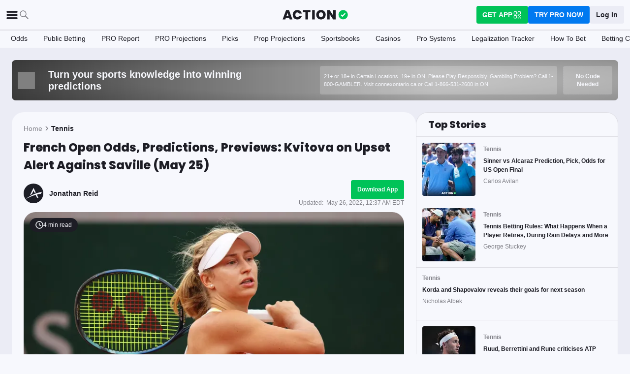

--- FILE ---
content_type: application/javascript; charset=UTF-8
request_url: https://static-web-prod.actionnetwork.com/_next/static/chunks/3248-f433e242a9481f16.js
body_size: 1045
content:
"use strict";(self.webpackChunk_N_E=self.webpackChunk_N_E||[]).push([[3248],{25756:(t,r,e)=>{e.d(r,{A:()=>s});var o=e(43181),a=e(66374);let n=(0,o.A)("div",{target:"elgrbuu0"})("display:inline;",a.A.helpers.textBodyPoppins,";& .product-label{&__action{color:",t=>t.isButtonColor?l(t):a.A.color.text.alwaysWhite,";}&__product{margin-left:",a.A.spacing.tiny,";background-color:",t=>t.isButtonColor?l(t):a.A.color.ui.foreground,";color:",t=>t.isButtonColor?function({type:t,inverted:r}){return"PRO"===t?r?a.A.color.brand.pro:a.A.color.text.alwaysWhite:"LABS"===t?r?a.A.color.brand.labs:a.A.color.text.alwaysWhite:r?a.A.color.ui.foreground:a.A.color.text.primary}(t):a.A.color.text.alwaysWhite,";padding:3px ",a.A.spacing.tiny,";border-radius:",a.A.radius.rounded,";}}");function l({type:t,inverted:r}){return"PRO"===t?r?a.A.color.text.alwaysWhite:a.A.color.brand.pro:"LABS"===t?r?a.A.color.text.alwaysWhite:a.A.color.brand.labs:r?a.A.color.text.primary:a.A.color.ui.foreground}var i=e(37876);let s=({type:t,isButtonColor:r=!0,inverted:e=!1,includeAction:o=!0,className:a="",style:l})=>(0,i.jsxs)(n,{"data-testid":"product-label-svg",isButtonColor:r,inverted:e,type:t,className:a,style:l,children:[o&&(0,i.jsx)("span",{className:"product-label__action",children:"ACTION"}),(0,i.jsx)("span",{className:"product-label__product",children:t})]})},75831:(t,r,e)=>{e.d(r,{A:()=>f});var o=e(43181),a=e(66374);let n=(0,o.A)("a",{target:"e1wnsqn4"})("cursor:pointer;position:relative;&::after{font-weight:400;position:absolute;background-color:",a.A.color.ui.primary,";border-radius:5px;color:",a.A.color.text.tertiary,";content:attr(aria-label);padding:0.6rem;text-transform:none;transition:all 0.5s ease;min-width:160px;width:100%;white-space:normal;}&::before{position:absolute;border-left:5px solid transparent;border-right:5px solid transparent;border-bottom:5px solid ",a.A.color.ui.primary,";content:' ';font-size:0;line-height:0;width:0;}&::before,&::after{color:",a.A.color.text.tertiary,";opacity:0;pointer-events:none;text-align:center;z-index:",a.A.zIndex.popover,";}&:focus::before,&:focus::after,&:hover::before,&:hover::after{opacity:1;transition:all 0.75s ease;}"),l=(0,o.A)(n,{target:"e1wnsqn3"})("&::after{margin-right:5px;}&::before{border-top:5px solid transparent;border-bottom:5px solid transparent;border-left:5px solid ",a.A.color.ui.primary,";}&::before,&::after{right:100%;top:50%;transform:translate(0, -50%);}"),i=(0,o.A)(n,{target:"e1wnsqn2"})({name:"euibql",styles:"&::after{margin-left:5px;}&::before,&::after{left:100%;top:50%;transform:translate(0, -50%);}"}),s=(0,o.A)(n,{target:"e1wnsqn1"})({name:"ds1isl",styles:"&::after{margin-top:5px;}&::before,&::after{top:100%;left:50%;transform:translate(-50%, 0);}"}),p=(0,o.A)(n,{target:"e1wnsqn0"})({name:"1x5bn76",styles:"&::after{margin-top:5px;}&::before,&::after{top:100%;left:50%;transform:translate(-80%, 0);}"});var c=e(37876);let d={left:l,right:i,bottom:s,"bottom-right":p},f=({className:t="",children:r,tooltipText:e,onClick:o,position:a="left"})=>{let n=d[a];return(0,c.jsx)(n,{className:t,onClick:t=>{t.preventDefault(),o&&o()},href:"#","aria-label":e,tabIndex:0,children:r})}}}]);

--- FILE ---
content_type: application/javascript; charset=UTF-8
request_url: https://static-web-prod.actionnetwork.com/_next/static/BBiBBVaznGWql3gSM3nHP/_buildManifest.js
body_size: 7897
content:
self.__BUILD_MANIFEST=function(s,a,e,t,c,n,i,o,u,r,p,g,d,l,b,h,k,f,j,m,y,w,v,x,_,I,z,q,N,B,F,T,A,D,S,E,G,L,M,U,C,H,R,P,J,K,O,Q,V,W,X,Y,Z,$,ss,sa,se,st,sc,sn,si,so,su,sr,sp,sg,sd,sl,sb,sh,sk,sf,sj,sm,sy,sw,sv,sx,s_,sI,sz,sq,sN,sB,sF,sT,sA,sD,sS,sE,sG,sL,sM,sU,sC,sH,sR,sP,sJ,sK,sO,sQ,sV,sW,sX,sY){return{__rewrites:{afterFiles:[{has:p,source:"/fb-(al|ak|az|ar|ca|co|ct|de|fl|ga|hi|id|il|in|ia|ks|ky|la|me|md|ma|mi|mn|ms|mo|mt|ne|nv|nh|nj|nm|ny|nc|nd|oh|ok|or|pa|ri|sc|sd|tn|tx|ut|vt|va|wa|wv|wi|wy|dc|ab|bc|mb|nb|nl|ns|nt|nu|on|pe|qc|sk|yt)",destination:sy},{has:p,source:"/fb-(al|ak|az|ar|ca|co|ct|de|fl|ga|hi|id|il|in|ia|ks|ky|la|me|md|ma|mi|mn|ms|mo|mt|ne|nv|nh|nj|nm|ny|nc|nd|oh|ok|or|pa|ri|sc|sd|tn|tx|ut|vt|va|wa|wv|wi|wy|dc|ab|bc|mb|nb|nl|ns|nt|nu|on|pe|qc|sk|yt)/archive",destination:sy},{has:p,source:"/fb-(al|ak|az|ar|ca|co|ct|de|fl|ga|hi|id|il|in|ia|ks|ky|la|me|md|ma|mi|mn|ms|mo|mt|ne|nv|nh|nj|nm|ny|nc|nd|oh|ok|or|pa|ri|sc|sd|tn|tx|ut|vt|va|wa|wv|wi|wy|dc|ab|bc|mb|nb|nl|ns|nt|nu|on|pe|qc|sk|yt)/:slug",destination:sw},{has:p,source:"/fb-(al|ak|az|ar|ca|co|ct|de|fl|ga|hi|id|il|in|ia|ks|ky|la|me|md|ma|mi|mn|ms|mo|mt|ne|nv|nh|nj|nm|ny|nc|nd|oh|ok|or|pa|ri|sc|sd|tn|tx|ut|vt|va|wa|wv|wi|wy|dc|ab|bc|mb|nb|nl|ns|nt|nu|on|pe|qc|sk|yt)/article/archive/page/:page",destination:sv},{has:p,source:"/article/tag/:tag/page/:page",destination:"/article/tag/:tag?page=:page"},{has:p,source:"/pro-articles",destination:"/article/tag/article-paywall"},{has:p,source:"/article/p/:id",destination:se},{has:p,source:"/how-to-bet-on-sports",destination:"/education/archive/1"},{has:p,source:"/how-to-bet-on-sports/page/:page",destination:"/education/archive/:page"},{has:p,source:"/how-to-bet-on-sports/:category/:slug",destination:se},{has:p,source:"/casino/news-articles/:slug",destination:"/casino-news/:slug"},{has:p,source:"/casino/news-articles/:slug/embed",destination:"/casino-news/:slug/embed"},{has:p,source:"/sweepstakes-casinos/news/:slug",destination:"/sweepstakes-casino-news/:slug"},{has:p,source:"/sweepstakes-casinos/news/:slug/embed",destination:"/sweepstakes-casino-news/:slug/embed"},{has:p,source:"/sitemap.xml",destination:"/api/sitemap"},{has:p,source:"/sitemap-sbr.xml",destination:"/api/sitemap-sbr"},{has:p,source:"/sitemap-news.xml",destination:"/api/sitemap-news"},{has:p,source:"/sitemap-general.xml",destination:"/api/sitemap-general"},{has:p,source:"/sitemap-games.xml",destination:"/api/sitemap-games"},{has:p,source:"/sitemap-evergreen.xml",destination:"/api/sitemap-evergreen"},{has:p,source:"/sitemap-latest.xml",destination:"/api/sitemap-latest"},{has:p,source:"/sitemap-slots.xml",destination:"/api/sitemap-slots"},{has:p,source:"/sitemap-casino.xml",destination:"/api/sitemap-casino"},{has:p,source:"/sitemap-author.xml",destination:"/api/sitemap-author"},{has:p,source:"/sitemap-pt-post-:year(\\d{4})-:month(\\d{2}).xml",destination:"/api/sitemap-monthly"},{has:p,source:"/partners/:tag/feed",destination:"/api/partners/:tag/feed"},{has:p,source:"/partners/nba",destination:"/api/feed?category=nba&type=json"},{has:p,source:"/feed",destination:sx},{has:p,source:"/feed/yardbarker",destination:"/api/feed/yardbarker"},{has:p,source:"/:category/feed",destination:sx},{has:p,source:"/mlp/:slug",destination:st},{has:p,source:"/deposit/:slug",destination:st},{has:p,source:"/bet-sync/:slug",destination:st},{has:p,source:"/pro-systems/discover/:league",destination:s_},{has:p,source:"/fantasy-football-tools/settings/:mode",destination:"/fantasy-football-tools/settings"},{has:p,source:"/fantasy-tools",destination:"/fantasy-football-tools"},{has:p,source:"/facebook",destination:"/home"},{has:p,source:"/apple-app-site-association",destination:"/.well-known/apple-app-site-association"},{has:p,source:"/health",destination:"/api/ops/health"},{has:p,source:"/logout",destination:"/api/logout"},{has:p,source:"/betsync",destination:"/betsync/betsync"},{has:p,source:"/fantasysync/prizepicks",destination:"/betsync/prizepicks"},{has:p,source:"/favorites",destination:"/login?redirecturl=favorites.actionnetwork.com/acn-net-auth"},{has:p,source:"/casino/social",destination:"/casino/content/social"},{has:p,source:"/casino/no-limit",destination:"/casino/content/no-limit"},{has:p,source:"/casino/fish-table-games",destination:"/casino/content/fish-table-games"},{has:p,source:"/casino/canada",destination:"/casino/content/canada"},{has:p,source:"/casino/best-social-casinos",destination:"/casino/content/best-social-casinos"},{has:p,source:"/casino/the-best-online-casino-apps",destination:"/casino/content/the-best-online-casino-apps"},{has:p,source:"/casino/slots",destination:"/casino/content/slots"},{has:p,source:"/casino/deposits",destination:"/casino/content/deposits"},{has:p,source:"/ca/casino/live",destination:"/ca/casino/content/live"},{has:p,source:"/ca/casino/top-reviews",destination:"/ca/casino/content/top-reviews"},{has:p,source:"/casino/fastest-payout",destination:"/casino/content/fastest-payout"},{has:p,source:"/ca/casino/slots",destination:"/ca/casino/content/slots"},{has:p,source:"/ca/casino/blackjack",destination:"/ca/casino/content/blackjack"},{has:p,source:"/casino/tennessee",destination:"/casino/content/tennessee"},{has:p,source:"/ca/casino/payouts",destination:"/ca/casino/content/payouts"},{has:p,source:"/ca/casino/alberta",destination:"/ca/casino/content/alberta"},{has:p,source:"/ca/casino/apps",destination:"/ca/casino/content/apps"},{has:p,source:"/ca/casino/bc",destination:"/ca/casino/content/bc"},{has:p,source:"/ca/casino/fast-withdrawal",destination:"/ca/casino/content/fast-withdrawal"},{has:p,source:"/casino/maryland",destination:"/casino/content/maryland"},{has:p,source:"/ca/casino/games",destination:"/ca/casino/content/games"},{has:p,source:"/ca/casino/ontario",destination:"/ca/casino/content/ontario"},{has:p,source:"/ca/casino/bally-bet-ontario",destination:"/ca/casino/content/bally-bet-ontario"},{has:p,source:"/casino/horoscope",destination:"/casino/content/horoscope"},{has:p,source:"/ca/casino/bonus",destination:"/ca/casino/content/bonus"},{has:p,source:"/ca/casino/poker",destination:"/ca/casino/content/poker"}],beforeFiles:[],fallback:[]},__routerFilterStatic:{numItems:0,errorRate:1e-4,numBits:0,numHashes:sz,bitArray:[]},__routerFilterDynamic:{numItems:Y,errorRate:1e-4,numBits:Y,numHashes:sz,bitArray:[]},"/":[s,a,o,r,g,e,t,c,n,i,sq,"static/chunks/pages/index-1c3be710ccc53df9.js"],"/.well-known/apple-developer-domain-association.txt":["static/chunks/pages/.well-known/apple-developer-domain-association.txt-81ee67a36c3310e5.js"],"/.well-known/apple-developer-merchantid-domain-association":["static/chunks/pages/.well-known/apple-developer-merchantid-domain-association-19470a6a239403bc.js"],"/404":[s,a,g,e,t,c,n,i,f,v,"static/chunks/pages/404-b4b930e4d43f4100.js"],"/_error":["static/chunks/pages/_error-67ace7b7984344f9.js"],"/about":[s,a,o,u,d,m,x,e,t,c,n,i,l,b,h,k,j,y,w,_,"static/chunks/pages/about-423ff29ddf4ad253.js"],"/android/credits":[s,a,e,t,c,n,i,"static/chunks/pages/android/credits-35dc1a675b052014.js"],"/app":[s,a,o,r,e,t,c,n,i,sc,"static/chunks/pages/app-a93d3a3375adb308.js"],"/archive/[page]":[s,a,o,e,t,c,n,i,f,Z,sn,"static/chunks/pages/archive/[page]-4010553652082f78.js"],"/article/author":[s,a,o,u,d,m,x,e,t,c,n,i,l,b,h,k,j,y,w,_,"static/chunks/pages/article/author-d78380ffe60639a2.js"],"/article/author/[name]":[s,a,o,u,r,d,m,x,e,t,c,n,i,l,b,h,k,j,y,w,I,si,sN,"static/chunks/pages/article/author/[name]-ffd46c631fc81315.js"],"/article/author/[name]/page/[page]":[s,a,o,u,r,d,m,x,e,t,c,n,i,l,b,h,k,j,y,w,I,si,sN,"static/chunks/pages/article/author/[name]/page/[page]-58ba1d5778f97846.js"],"/article/tag/[tag]":[s,a,o,e,t,c,n,i,f,Z,so,"static/chunks/pages/article/tag/[tag]-bca090e0fbcd5ef6.js"],"/betsync/[slug]":[s,a,o,r,e,t,c,n,i,sc,"static/chunks/pages/betsync/[slug]-8a1920e10c75e6b9.js"],"/betsync-testing":[s,a,e,t,c,n,i,"static/chunks/pages/betsync-testing-84a9af42b07f2662.js"],"/betting/[pageType]/[slug]":[s,a,o,r,g,e,t,c,n,i,f,v,N,O,su,"static/chunks/pages/betting/[pageType]/[slug]-e8e9f334b48031da.js"],"/betting-calculators":[s,a,u,r,g,d,B,T,e,t,c,n,i,l,f,v,z,A,$,"static/chunks/pages/betting-calculators-2e844af3fd641558.js"],"/betting-calculators/embed":[s,a,u,r,g,d,B,T,e,t,c,n,i,l,f,v,z,A,$,"static/chunks/pages/betting-calculators/embed-1ec77b1826c7a0b1.js"],"/betting-calculators/[tool]":[s,a,u,r,g,d,B,T,e,t,c,n,i,l,f,v,z,A,$,"static/chunks/pages/betting-calculators/[tool]-6832ab7c7ced0250.js"],"/betting-calculators/[tool]/embed":[s,a,u,r,g,d,B,T,e,t,c,n,i,l,f,v,z,A,$,"static/chunks/pages/betting-calculators/[tool]/embed-92ac547862c3edc5.js"],"/betting-education":[s,a,r,g,e,t,c,n,i,f,v,O,"static/chunks/pages/betting-education-621a09be3bfa0dcd.js"],"/billing-portal":[s,a,e,t,c,n,i,"static/chunks/pages/billing-portal-d71804fbc296115f.js"],"/ca/casino":[s,a,o,r,g,e,t,c,n,i,v,"static/chunks/pages/ca/casino-bb4c460d601fe67c.js"],"/ca/casino/reviews/[name]":[s,a,o,r,g,e,t,c,n,i,N,E,C,Q,sr,"static/chunks/pages/ca/casino/reviews/[name]-e03be12abcabd4a6.js"],"/ca/casino/[name]":[s,a,o,u,d,m,x,e,t,c,n,i,l,b,h,k,j,y,w,_,H,"static/chunks/pages/ca/casino/[name]-4f9f2979f1f9ba0f.js"],"/ca/casino/[name]/[slug]":[s,a,o,u,r,g,d,m,x,e,t,c,n,i,l,b,h,k,j,y,w,v,_,H,sB,"static/chunks/pages/ca/casino/[name]/[slug]-03af46d599ec76e5.js"],"/ca/social-casinos/[[...slug]]":[s,a,o,u,d,m,x,e,t,c,n,i,l,b,h,k,j,y,w,_,H,"static/chunks/pages/ca/social-casinos/[[...slug]]-50931ab533bc5327.js"],"/ca/sweepstakes-casinos/[[...slug]]":[s,a,o,u,d,m,x,e,t,c,n,i,l,b,h,k,j,y,w,_,H,"static/chunks/pages/ca/sweepstakes-casinos/[[...slug]]-5909cec82f530b60.js"],"/casino":[s,a,o,u,d,m,x,e,t,c,n,i,l,b,h,k,j,y,w,_,H,"static/chunks/pages/casino-e1040be0e31078e2.js"],"/casino/hub/[slug]":[s,a,o,u,d,m,x,e,t,c,n,i,l,b,h,k,j,y,w,_,"static/chunks/pages/casino/hub/[slug]-a7b586bb3426b32f.js"],"/casino/news/[page]":[s,a,o,e,t,c,n,i,f,Z,sn,"static/chunks/pages/casino/news/[page]-69fbac677e0716ba.js"],"/casino/play/[slug]":[s,a,o,u,d,m,x,e,t,c,n,i,l,b,h,k,j,y,w,_,"static/chunks/pages/casino/play/[slug]-d73b16218a6856a6.js"],"/casino/reviews/[name]":[s,a,o,r,g,e,t,c,n,i,N,E,C,Q,sr,"static/chunks/pages/casino/reviews/[name]-de9bd19c38135d9a.js"],"/casino/reviews/[name]/[slug]":[s,a,o,r,g,e,t,c,n,i,N,E,C,Q,sr,"static/chunks/pages/casino/reviews/[name]/[slug]-c4e424b8f4e4569b.js"],"/casino/slots/games/[slug]":[s,a,o,u,g,d,m,x,e,t,c,n,i,l,b,h,k,f,j,y,w,_,sF,"static/chunks/pages/casino/slots/games/[slug]-e9a25abc74b7541b.js"],"/casino/slots/[slug]":[s,a,r,g,e,t,c,n,i,v,N,"static/chunks/pages/casino/slots/[slug]-827427931d6a9581.js"],"/casino/[name]":[s,a,o,u,d,m,x,e,t,c,n,i,l,b,h,k,j,y,w,_,H,"static/chunks/pages/casino/[name]-657dbd032b43197f.js"],"/casino/[name]/games/[slug]":[s,a,o,u,g,d,m,x,e,t,c,n,i,l,b,h,k,f,j,y,w,_,sF,"static/chunks/pages/casino/[name]/games/[slug]-82f865980572d425.js"],"/casino/[name]/[slug]":[s,a,o,u,r,g,d,m,x,e,t,c,n,i,l,b,h,k,j,y,w,v,_,H,sB,"static/chunks/pages/casino/[name]/[slug]-b7c8d18de39e3fa5.js"],"/contact-us":[s,a,o,u,d,m,x,e,t,c,n,i,l,b,h,k,j,y,w,_,"static/chunks/pages/contact-us-873caad854c3073b.js"],"/content/archive":[s,a,o,e,t,c,n,i,f,so,sT,"static/chunks/pages/content/archive-f5344810a67e081f.js"],"/content/article":[s,a,o,u,g,d,m,q,e,t,c,n,i,l,b,h,k,f,j,y,w,F,R,J,"static/chunks/pages/content/article-07ef4c2bafc26d7e.js"],"/content/facebook-article":[s,a,o,u,g,d,m,q,e,t,c,n,i,l,b,h,k,f,j,y,w,F,R,J,"static/chunks/pages/content/facebook-article-b07c2e7f6cfd911b.js"],"/contests":[s,a,o,r,g,e,t,c,n,i,f,v,N,O,su,"static/chunks/pages/contests-d7859c14d0c22367.js"],"/contests/embed":[s,a,o,r,g,e,t,c,n,f,v,N,O,su,"static/chunks/pages/contests/embed-f98c92f880abd35e.js"],"/cookie-policy":[s,a,o,u,d,m,x,e,t,c,n,i,l,b,h,k,j,y,w,_,"static/chunks/pages/cookie-policy-cee2c43b6d4ce95e.js"],"/editorial-policy":[s,a,o,u,d,m,x,e,t,c,n,i,l,b,h,k,j,y,w,_,"static/chunks/pages/editorial-policy-72720c027e6e5116.js"],"/fb/sports-betting/[slug]":[s,a,o,u,g,d,m,q,e,t,c,n,i,l,b,h,k,f,j,y,w,F,R,J,"static/chunks/pages/fb/sports-betting/[slug]-52bbdee18f5e8563.js"],"/fb/[state]":[s,a,o,e,t,c,n,i,f,so,sT,"static/chunks/pages/fb/[state]-dee8478b11248b80.js"],"/forgot":[s,a,q,e,t,c,n,i,"static/chunks/pages/forgot-dd3fb550faf470ed.js"],"/futures":[s,a,r,e,t,c,n,i,N,"static/chunks/pages/futures-dcf76fdb4c96d6d2.js"],"/hold-report":[s,a,o,u,r,g,d,B,T,M,e,t,c,n,i,l,f,v,z,F,D,A,S,G,L,U,"static/chunks/pages/hold-report-bb0ae0cca6304c2b.js"],"/in-depth-interviews":[s,a,e,t,c,n,i,"static/chunks/pages/in-depth-interviews-b969ec46fbb848a0.js"],"/ios/credits":[s,a,e,t,c,n,i,"static/chunks/pages/ios/credits-2778d1c53bb07648.js"],"/legal-online-sports-betting/[slug]":[s,a,o,u,g,d,m,q,e,t,c,n,i,l,b,h,k,f,j,y,w,R,sp,"static/chunks/pages/legal-online-sports-betting/[slug]-97c8fab5e12bd508.js"],"/legal-online-sports-betting/[slug]/embed":[s,a,o,u,g,d,m,q,e,t,c,n,i,l,b,h,k,f,j,y,w,R,sp,"static/chunks/pages/legal-online-sports-betting/[slug]/embed-d677662783ea6312.js"],"/legal-online-sports-betting/[slug]/paid-marketing":[s,a,o,u,g,d,m,q,e,t,c,n,i,l,b,h,k,f,j,y,w,R,sp,"static/chunks/pages/legal-online-sports-betting/[slug]/paid-marketing-2849223027f86992.js"],"/login":[s,a,q,V,e,t,c,n,i,sg,"static/chunks/pages/login-9826aedfd5372d3b.js"],"/me":[s,a,q,V,e,t,c,n,i,"static/chunks/pages/me-21627e5450ebaf5f.js"],"/mundo":[s,a,o,u,g,d,m,x,e,t,l,b,h,k,j,y,w,_,sA,"static/chunks/pages/mundo-2564e29b5ef34cb8.js"],"/my-action":[s,a,o,u,g,d,B,W,sD,e,t,c,n,i,l,I,z,D,S,sS,"static/chunks/4554-aeafb5e25c1892f3.js",sE,sG,"static/chunks/pages/my-action-a9973275acbb87d9.js"],"/nascar":[s,a,o,u,g,"static/chunks/8984-8dc3193a1fa557cb.js",e,t,c,n,i,b,f,v,I,D,L,E,P,"static/chunks/pages/nascar-d5bc4425f107fd95.js"],"/ncaab/ncaa-bracket-picks-predictions-tool":[s,a,r,g,e,t,c,n,i,"static/chunks/pages/ncaab/ncaa-bracket-picks-predictions-tool-fa3981d5be89a853.js"],"/newsletter":[s,a,q,e,t,c,n,i,"static/chunks/pages/newsletter-6303903a95eeccb7.js"],"/oauth":[s,a,e,t,c,n,i,"static/chunks/pages/oauth-06a41b646d3692d6.js"],"/odds":[s,a,o,u,r,g,d,B,T,M,e,t,c,n,i,l,f,v,z,F,D,A,S,G,L,U,"static/chunks/pages/odds-0ac5b06a09b1a85c.js"],"/odds-boosts":[s,a,r,e,t,c,n,i,"static/chunks/pages/odds-boosts-62d6bacb79243d58.js"],"/online-sports-betting":[s,a,r,g,e,t,c,n,i,v,N,sL,"static/chunks/pages/online-sports-betting-e5bcbf439587eda9.js"],"/online-sports-betting/canada":[s,a,o,r,g,e,t,c,n,i,v,N,E,C,"static/chunks/pages/online-sports-betting/canada-5adece52332f2d33.js"],"/online-sports-betting/reviews":[s,a,o,r,g,e,t,c,n,i,v,N,E,C,sL,"static/chunks/pages/online-sports-betting/reviews-aef6a329e2a2c484.js"],"/online-sports-betting/reviews/[sportsbook]":[s,a,o,u,r,g,e,t,c,n,i,N,E,C,Q,sM,"static/chunks/pages/online-sports-betting/reviews/[sportsbook]-429d897ed6eb6545.js"],"/online-sports-betting/reviews/[sportsbook]/[slug]":[s,a,o,u,r,g,e,t,c,n,i,N,E,C,Q,sM,"static/chunks/pages/online-sports-betting/reviews/[sportsbook]/[slug]-ba5a9e8d28714467.js"],"/online-sports-betting/[state]":[s,a,o,r,g,q,e,t,c,n,i,N,E,C,sU,"static/chunks/pages/online-sports-betting/[state]-26838d5103bfec28.js"],"/online-sports-betting/[state]/[slug]":[s,a,o,r,g,q,e,t,c,n,i,N,E,C,sU,"static/chunks/pages/online-sports-betting/[state]/[slug]-328f4d487c810754.js"],"/pages/[category]/[slug]":[s,a,r,e,t,c,n,i,f,sd,"static/chunks/pages/pages/[category]/[slug]-9a0963f15745d3b1.js"],"/pdf/how-to-bet-on-sports-the-action-network.pdf":["static/chunks/pages/pdf/how-to-bet-on-sports-the-action-network.pdf-febf70459110cc4b.js"],"/pdf/one-pager-the-action-network.pdf":["static/chunks/pages/pdf/one-pager-the-action-network.pdf-9f169aadf0afc1f9.js"],"/picks":[s,a,o,u,r,sC,e,t,c,n,i,b,h,I,P,K,sH,"static/chunks/pages/picks-97488512747a87d0.js"],"/picks/game":[s,a,o,u,r,g,sR,e,t,c,n,i,b,h,I,P,K,sP,"static/chunks/6853-ca5a2352114ac992.js","static/chunks/pages/picks/game-afb56b1fe828f93c.js"],"/picks/profile/[userName]":[s,a,o,u,r,e,t,c,n,i,b,f,I,si,"static/chunks/pages/picks/profile/[userName]-6d98b7a358cbbb43.js"],"/picks/top-experts":[s,a,o,r,e,t,c,n,i,b,h,P,K,sJ,"static/chunks/pages/picks/top-experts-ed461525370157cd.js"],"/playbook":[s,a,o,u,d,m,x,e,t,l,b,h,k,j,y,w,_,ss,"static/chunks/pages/playbook-5ddc37cd7abf37d6.js"],"/playbook/news":[s,a,o,e,ss,"static/chunks/pages/playbook/news-946e9aa63908060f.js"],"/playbook/news/[slug]":[s,a,o,u,r,d,m,x,e,t,l,b,h,k,j,y,w,ss,"static/chunks/pages/playbook/news/[slug]-2071b5529de7cd03.js"],"/playbook/[slug]":[s,a,o,u,d,m,x,e,t,l,b,h,k,j,y,w,_,ss,"static/chunks/pages/playbook/[slug]-cd11f5d0d5077351.js"],"/playbook-terms":[s,a,o,u,d,m,x,e,t,c,n,i,l,b,h,k,j,y,w,_,"static/chunks/pages/playbook-terms-2f1b731c8811ecd2.js"],"/podcasts":[s,a,o,u,d,m,x,e,t,c,n,i,l,b,h,k,j,y,w,_,"static/chunks/pages/podcasts-f2ad16a2bc644ccf.js"],"/podcasts/[name]":[s,a,r,e,t,c,n,i,"static/chunks/pages/podcasts/[name]-938c77270a5633c6.js"],"/press":[s,a,o,u,g,d,m,x,e,t,c,n,i,l,b,h,k,j,y,w,_,sA,"static/chunks/pages/press-c67ad3c0c13205ac.js"],"/pricing":[s,a,o,u,r,d,m,x,e,t,c,n,i,l,b,h,k,j,y,w,_,sK,"static/chunks/pages/pricing-75187e80dad74cea.js"],"/privacy":[s,a,o,u,d,m,x,e,t,c,n,i,l,b,h,k,j,y,w,_,"static/chunks/pages/privacy-a2cf6f3ee30b87cc.js"],"/prize-survey-terms-and-conditions":[s,a,o,u,d,m,x,e,t,c,n,i,l,b,h,k,j,y,w,_,"static/chunks/pages/prize-survey-terms-and-conditions-05f0b64a41cee4c2.js"],"/prize-survey-terms-and-conditions2":[s,a,o,u,d,m,x,e,t,c,n,i,l,b,h,k,j,y,w,_,"static/chunks/pages/prize-survey-terms-and-conditions2-110314c66cedbab9.js"],"/pro-dashboard":[s,a,o,u,B,W,X,"static/chunks/1836-daf9e5606465ea3e.js",e,t,c,n,i,k,I,D,S,G,sa,sl,sb,"static/chunks/167-5f5196bc6a4c8b3d.js","static/chunks/pages/pro-dashboard-ac006fb6e1f1a88e.js"],"/pro-dashboard/get-pro":[s,a,e,t,c,n,i,"static/chunks/pages/pro-dashboard/get-pro-bf4e68dcd5abadf4.js"],"/pro-pricing":[s,a,r,e,t,c,n,i,sK,"static/chunks/pages/pro-pricing-8524afa44e9bebc1.js"],"/pro-systems/discover":[s,a,o,W,"static/chunks/8473-bca02174b20f3b7f.js",e,t,c,n,i,k,I,sa,sl,sh,"static/chunks/pages/pro-systems/discover-918615a82877ad2b.js"],"/pro-systems/my-systems":[s,a,o,W,"static/chunks/854-bca02174b20f3b7f.js",e,t,c,n,i,k,I,sa,sl,sh,"static/chunks/pages/pro-systems/my-systems-cc0397392be551f4.js"],"/pro-systems/system/[systemId]":[s,a,o,W,e,t,c,n,i,k,f,I,sa,sh,"static/chunks/pages/pro-systems/system/[systemId]-45b41be0a7749a44.js"],"/projections":[s,a,o,u,r,g,d,B,T,M,e,t,c,n,i,l,f,v,z,F,D,A,S,G,L,U,"static/chunks/pages/projections-bab8ed0c148c830d.js"],"/promo-state-selector/[slug]":[s,a,e,t,c,n,i,"static/chunks/pages/promo-state-selector/[slug]-48547aea265f8c7e.js"],"/promo-state-selector-2/[slug]":[s,a,e,t,c,n,i,"static/chunks/pages/promo-state-selector-2/[slug]-cc07eb1c3d3efa48.js"],"/promo-state-selector-2/[slug]/embed":[s,a,e,c,n,"static/chunks/pages/promo-state-selector-2/[slug]/embed-e353e34b798b2c41.js"],"/public-betting":[s,a,o,u,r,g,d,B,T,M,e,t,c,n,i,l,f,v,z,F,D,A,S,G,L,U,"static/chunks/pages/public-betting-107a9c8906eee11a.js"],"/quickslip/[slug]":[s,a,o,r,e,t,c,n,i,sc,"static/chunks/pages/quickslip/[slug]-4c2258bfad474bcf.js"],"/redirect":[s,a,e,t,c,n,i,"static/chunks/pages/redirect-610c3b543de4bc7b.js"],"/refer-a-friend":[s,a,e,t,c,n,i,"static/chunks/pages/refer-a-friend-005fcd8ab289854d.js"],"/register":[s,a,q,V,e,t,c,n,i,sk,"static/chunks/pages/register-f515d49232b1b526.js"],"/reset":[s,a,e,t,c,n,i,"static/chunks/pages/reset-5bf61556a5d8d488.js"],"/robots.txt":["static/chunks/pages/robots.txt-9646a9dfd3af5831.js"],"/settings":[s,a,o,g,sD,e,t,c,n,i,sS,sG,"static/chunks/pages/settings-610fcb3ae623468d.js"],"/sharp-report":[s,a,o,u,r,g,d,B,T,M,e,t,c,n,i,l,f,v,z,F,D,A,S,G,L,U,"static/chunks/pages/sharp-report-a9a5ee21a6f7ede3.js"],"/social-casinos/[[...slug]]":[s,a,o,u,d,m,x,e,t,c,n,i,l,b,h,k,j,y,w,_,H,"static/chunks/pages/social-casinos/[[...slug]]-e29f6e3e708d7050.js"],"/sportsbook-quiz":[s,a,r,e,t,c,n,i,"static/chunks/pages/sportsbook-quiz-a0b4eb37e03a850c.js"],"/subscribe":[s,a,o,q,V,sO,e,t,c,sk,sg,sQ,"static/chunks/pages/subscribe-cc49a99ffe917a69.js"],"/subscribe-abandon":[s,a,o,q,V,sO,e,t,c,sk,sg,sQ,"static/chunks/pages/subscribe-abandon-b8ddb0fd36dd4ce0.js"],"/subscription-management":[s,a,o,u,e,t,c,n,i,"static/chunks/pages/subscription-management-8c4d52d7ec5d308e.js"],"/sweepstakes-casinos/[[...slug]]":[s,a,o,u,d,m,x,e,t,c,n,i,l,b,h,k,j,y,w,_,H,"static/chunks/pages/sweepstakes-casinos/[[...slug]]-fe6144aa17a45259.js"],"/team-rankings/[gameId]/embed":[s,a,e,c,n,"static/chunks/pages/team-rankings/[gameId]/embed-307bfe813d720909.js"],"/terms":[s,a,e,t,c,n,i,"static/chunks/pages/terms-d28f5b55666b3c02.js"],"/upgrade":[s,a,r,e,t,c,n,i,"static/chunks/pages/upgrade-ced864c7dfa5a88d.js"],"/user-interviews":[s,a,e,t,c,n,i,"static/chunks/pages/user-interviews-660a001e13b0a49d.js"],"/wc-survey":[s,a,o,u,d,m,x,e,t,c,n,i,l,b,h,k,j,y,w,_,"static/chunks/pages/wc-survey-42100501cd7b6257.js"],"/[league]":[s,a,o,r,g,e,t,c,n,i,sq,"static/chunks/pages/[league]-573aa776c6ca1dd3.js"],"/[league]/against-the-spread-standings":[s,a,o,r,e,t,c,n,i,"static/chunks/pages/[league]/against-the-spread-standings-597c4ef8f106181d.js"],"/[league]/archive/[page]":[s,a,o,e,t,c,n,i,f,Z,sn,"static/chunks/pages/[league]/archive/[page]-8f9b44e63c1c3b2c.js"],"/[league]/best-us-city-for-gameday":[s,a,r,e,t,c,n,i,sV,"static/chunks/pages/[league]/best-us-city-for-gameday-d2746242df602225.js"],"/[league]/education":[s,a,r,g,e,t,c,n,i,v,N,O,"static/chunks/pages/[league]/education-a2e31d611df9a7d1.js"],"/[league]/futures":[s,a,u,r,d,e,t,c,n,i,l,z,sf,"static/chunks/pages/[league]/futures-299d19b203ce9538.js"],"/[league]/futures/[type]":[s,a,r,e,t,c,n,i,f,sf,sd,sW,"static/chunks/pages/[league]/futures/[type]-a70cba6bb7e8f9c4.js"],"/[league]/futures/[type]/embed":[s,a,r,e,t,c,n,f,sf,sd,sW,"static/chunks/pages/[league]/futures/[type]/embed-5e156d96a075475a.js"],"/[league]/hold-report":[s,a,o,u,r,g,d,B,T,M,e,t,c,n,i,l,f,v,z,F,D,A,S,G,L,U,"static/chunks/pages/[league]/hold-report-dc089ad0c4e11d99.js"],"/[league]/injury-report":[s,a,o,r,e,t,c,n,i,"static/chunks/pages/[league]/injury-report-85deadf9e67667fa.js"],"/[league]/most-successful-college-state":[s,a,r,e,t,c,n,i,sV,"static/chunks/pages/[league]/most-successful-college-state-8214f541f11c9281.js"],"/[league]/odds":[s,a,o,u,r,g,d,B,T,M,e,t,c,n,i,l,f,v,z,F,D,A,S,G,L,U,"static/chunks/pages/[league]/odds-6f9f107427352123.js"],"/[league]/odds/[team]":[s,a,o,u,r,g,d,"static/chunks/3219-aa96f0a079ff25d7.js",e,t,c,n,i,l,b,v,I,z,E,sX,"static/chunks/pages/[league]/odds/[team]-a2fee707f14b860d.js"],"/[league]/picks":[s,a,o,u,r,sC,e,t,c,n,i,b,h,I,P,K,sH,"static/chunks/pages/[league]/picks-7be998f6edda99ac.js"],"/[league]/picks/game":[s,a,o,u,r,g,sR,e,t,c,n,i,b,h,I,P,K,sP,"static/chunks/pages/[league]/picks/game-f357e574fed9a0f4.js"],"/[league]/picks/top-experts":[s,a,o,r,e,t,c,n,i,b,h,P,K,sJ,"static/chunks/pages/[league]/picks/top-experts-647496e2b425bfb6.js"],"/[league]/players/[slug]":["static/chunks/7e42aecb-94f8c450c54b9556.js",s,a,o,u,g,"static/chunks/324-57f0cff935dac664.js",e,t,c,n,i,v,I,"static/chunks/pages/[league]/players/[slug]-394a896b3798f4dd.js"],"/[league]/projections":[s,a,o,u,r,g,d,B,T,M,e,t,c,n,i,l,f,v,z,F,D,A,S,G,L,U,"static/chunks/pages/[league]/projections-305927177e2df5b4.js"],"/[league]/prop-projections":[s,a,o,u,r,g,X,"static/chunks/5657-57d00d6e2f18966e.js",e,t,c,n,i,f,v,sb,sY,"static/chunks/pages/[league]/prop-projections-a5e441de48f951f5.js"],"/[league]/props":[s,a,o,u,r,g,d,m,x,X,e,t,c,n,i,l,b,h,k,f,j,y,w,I,sj,"static/chunks/pages/[league]/props-7a8a4a6e86745655.js"],"/[league]/props/[marketGroup]":[s,a,o,u,r,d,m,x,X,e,t,c,n,i,l,b,h,k,j,y,w,sj,sY,"static/chunks/pages/[league]/props/[marketGroup]-02a33c4d02ba3c8d.js"],"/[league]/public-betting":[s,a,o,u,r,g,d,B,T,M,e,t,c,n,i,l,f,v,z,F,D,A,S,G,L,U,"static/chunks/pages/[league]/public-betting-494f1e7fa0ad96f3.js"],"/[league]/referee-assignments":[s,a,e,t,c,n,i,"static/chunks/pages/[league]/referee-assignments-b306abfb238737bf.js"],"/[league]/sharp-report":[s,a,o,u,r,g,d,B,T,M,e,t,c,n,i,l,f,v,z,F,D,A,S,G,L,U,"static/chunks/pages/[league]/sharp-report-5fd68e875f776322.js"],"/[league]/teams":[s,a,r,g,"static/chunks/8192-23a48c8af28aaf02.js",e,t,c,n,i,f,v,"static/chunks/pages/[league]/teams-5d2899666448ca28.js"],"/[league]/weather":[s,a,o,u,r,g,"static/chunks/2410-7e9b83d5389314d6.js",e,t,c,n,i,v,I,"static/chunks/pages/[league]/weather-736e286bef89c342.js"],"/[league]/[slug]":[s,a,o,u,g,d,m,q,e,t,c,n,i,l,b,h,k,f,j,y,w,F,R,J,sm,"static/chunks/pages/[league]/[slug]-676c4f06d448e086.js"],"/[league]/[slug]/embed":[s,a,o,u,g,d,m,q,e,t,c,n,i,l,b,h,k,f,j,y,w,F,R,J,sm,"static/chunks/pages/[league]/[slug]/embed-ce96385195d995dc.js"],"/[league]/[slug]/paid-marketing":[s,a,o,u,g,d,m,q,e,t,c,n,i,l,b,h,k,f,j,y,w,F,R,J,sm,"static/chunks/pages/[league]/[slug]/paid-marketing-65f7dec1de6d3876.js"],"/[league]/[slug]/[gameId]":[s,a,o,u,g,d,X,"static/chunks/1772-b202c24cbf96a3f5.js",e,t,c,n,i,l,b,f,j,v,I,z,sj,sb,sX,sE,"static/chunks/pages/[league]/[slug]/[gameId]-f9c1324357d25326.js"],sortedPages:["/","/.well-known/apple-developer-domain-association.txt","/.well-known/apple-developer-merchantid-domain-association","/404","/_app","/_error","/about","/android/credits","/app","/archive/[page]","/article/author","/article/author/[name]","/article/author/[name]/page/[page]","/article/tag/[tag]","/betsync/[slug]","/betsync-testing","/betting/[pageType]/[slug]","/betting-calculators","/betting-calculators/embed","/betting-calculators/[tool]","/betting-calculators/[tool]/embed","/betting-education","/billing-portal","/ca/casino","/ca/casino/reviews/[name]","/ca/casino/[name]","/ca/casino/[name]/[slug]","/ca/social-casinos/[[...slug]]","/ca/sweepstakes-casinos/[[...slug]]","/casino","/casino/hub/[slug]","/casino/news/[page]","/casino/play/[slug]","/casino/reviews/[name]","/casino/reviews/[name]/[slug]","/casino/slots/games/[slug]","/casino/slots/[slug]","/casino/[name]","/casino/[name]/games/[slug]","/casino/[name]/[slug]","/contact-us",sv,se,sw,"/contests","/contests/embed","/cookie-policy","/editorial-policy","/fb/sports-betting/[slug]","/fb/[state]","/forgot","/futures","/hold-report","/in-depth-interviews","/ios/credits","/legal-online-sports-betting/[slug]","/legal-online-sports-betting/[slug]/embed","/legal-online-sports-betting/[slug]/paid-marketing","/login","/me","/mundo","/my-action","/nascar","/ncaab/ncaa-bracket-picks-predictions-tool","/newsletter","/oauth","/odds","/odds-boosts","/online-sports-betting","/online-sports-betting/canada","/online-sports-betting/reviews","/online-sports-betting/reviews/[sportsbook]","/online-sports-betting/reviews/[sportsbook]/[slug]","/online-sports-betting/[state]","/online-sports-betting/[state]/[slug]","/pages/[category]/[slug]","/pdf/how-to-bet-on-sports-the-action-network.pdf","/pdf/one-pager-the-action-network.pdf","/picks","/picks/game","/picks/profile/[userName]","/picks/top-experts","/playbook","/playbook/news","/playbook/news/[slug]","/playbook/[slug]","/playbook-terms","/podcasts","/podcasts/[name]","/press","/pricing","/privacy","/prize-survey-terms-and-conditions","/prize-survey-terms-and-conditions2","/pro-dashboard","/pro-dashboard/get-pro","/pro-pricing",s_,"/pro-systems/my-systems","/pro-systems/system/[systemId]","/projections","/promo-state-selector/[slug]","/promo-state-selector-2/[slug]","/promo-state-selector-2/[slug]/embed","/public-betting","/quickslip/[slug]","/redirect","/refer-a-friend","/register","/reset","/robots.txt","/settings","/sharp-report","/social-casinos/[[...slug]]","/sportsbook-quiz","/subscribe","/subscribe-abandon","/subscription-management","/sweepstakes-casinos/[[...slug]]","/team-rankings/[gameId]/embed","/terms","/upgrade","/user-interviews","/wc-survey","/[league]","/[league]/against-the-spread-standings","/[league]/archive/[page]","/[league]/best-us-city-for-gameday","/[league]/education","/[league]/futures","/[league]/futures/[type]","/[league]/futures/[type]/embed","/[league]/hold-report","/[league]/injury-report","/[league]/most-successful-college-state","/[league]/odds","/[league]/odds/[team]","/[league]/picks","/[league]/picks/game","/[league]/picks/top-experts","/[league]/players/[slug]","/[league]/projections","/[league]/prop-projections","/[league]/props","/[league]/props/[marketGroup]","/[league]/public-betting","/[league]/referee-assignments","/[league]/sharp-report","/[league]/teams","/[league]/weather","/[league]/[slug]","/[league]/[slug]/embed","/[league]/[slug]/paid-marketing","/[league]/[slug]/[gameId]"]}}("static/chunks/2072-cf15e495f6422e39.js","static/chunks/8230-0aa4db0984ffbbb5.js","static/chunks/5161-400543f3c23d7333.js","static/chunks/5748-7d7329e479d3d3a4.js","static/chunks/9179-4679317f8e046617.js","static/chunks/902-f03799673577d997.js","static/chunks/9202-00b61b7983144b2b.js","static/chunks/6941-303e80774bc5e6d9.js","static/chunks/5656-7d5d9bace923b6fd.js","static/chunks/3694-2d1d6ae407e196e4.js",void 0,"static/chunks/1777-dc62fef510c3147a.js","static/chunks/7888-93fd2eb3fd2b1f7c.js","static/chunks/5451-af3dc848f6ea1a02.js","static/chunks/3580-65f0024c1f88b6a6.js","static/chunks/4078-e3bf4595403548b7.js","static/chunks/3248-f433e242a9481f16.js","static/chunks/2247-cee0044050b08cec.js","static/chunks/2388-d32641f257598ea7.js","static/chunks/2064-3c82dd1797a6a9a4.js","static/chunks/8592-609e9844491172f3.js","static/chunks/193-a194b0cf6041607f.js","static/chunks/103-0d231363a9c40c4d.js","static/chunks/2783-42e6733d8756d790.js","static/chunks/8864-f222aa20868b763d.js","static/chunks/5847-e16d4b57bd59023c.js","static/chunks/9528-b423b3313d47b8a9.js","static/chunks/8992-ecc8d6f807423821.js","static/chunks/1988-210162b670ad2fec.js","static/chunks/2664-cbfb370b1465f7ec.js","static/chunks/5905-3da1ffeef0cf7d01.js","static/chunks/2548-d34ee670a93169a1.js","static/chunks/6809-ad1b99b09a56d142.js","static/chunks/9979-2754d2152a028d01.js","static/chunks/110-0b5a94d7d9f2d7ef.js","static/chunks/3962-734e774ac8e982e9.js","static/chunks/5833-13180ed24c0e0dfd.js","static/chunks/9148-e495e84a0b3029a3.js","static/chunks/5668-f9b26193e070e131.js","static/chunks/6351-6e63794720dcb275.js","static/chunks/816-d382f088cd8bfebc.js","static/chunks/6595-d643315da712ce1d.js","static/chunks/7605-cafea23b6cb8c72b.js","static/chunks/1796-f61009d82a93e6a2.js","static/chunks/4811-32b3410f510bd66e.js","static/chunks/4199-2281122ce2c18056.js","static/chunks/301-95d5b295048ec3e5.js","static/chunks/7279-856eb127140498fb.js","static/chunks/8757-88ff33548a9a69c1.js","static/chunks/1600-a5f9b1bde6762495.js","static/chunks/8798-d7fe40540634cc5a.js",0,"static/chunks/1786-3817ea9f77f39b90.js","static/chunks/2024-7b7e71fd3e147aa4.js","static/chunks/9071-0faf1adeaa8186b9.js","static/chunks/4474-681f8463d31ce7d1.js","/content/article","/betsync/:slug","static/chunks/7096-228d3f8e153f0512.js","static/chunks/7214-2e7e34849f4a51c9.js","static/chunks/1770-b3b3be75cf36d66c.js","static/chunks/6711-5ae64af501544c1c.js","static/chunks/2537-2c94d74deb8a683a.js","static/chunks/2513-88b461f0db10415d.js","static/chunks/4650-2e53f8fc857334f9.js","static/chunks/7436-2abfda12209f3f50.js","static/chunks/8766-b9775d2ad728e6cd.js","static/chunks/7575-78ad92bee0f0b924.js","static/chunks/4297-03b6723de9203cdf.js","static/chunks/9054-95015e2368d09af4.js","static/chunks/5624-8906d1528c77665e.js","static/chunks/5922-8057315b0730440e.js","static/chunks/4730-fde0c0bc6d07d8f9.js","static/chunks/1401-fff937aecb524231.js","/content/archive?noindex=true","/content/facebook-article","/content/archive","/api/feed","/pro-systems/discover",1e-4,NaN,"static/chunks/8094-abd16fc7ed7f5385.js","static/chunks/4692-a385c35fbd13a24e.js","static/chunks/4985-3fc9b99b9c11bbd3.js","static/chunks/4612-077ac4fd8894bff4.js","static/chunks/6954-a753897f18665016.js","static/chunks/9433-07938ed5b4c19485.js","static/chunks/9009-84afb7d14bc0abc2.js","static/chunks/4800-7e57335bc95a1a21.js","static/chunks/3202-08e340051e5a4d9a.js","static/css/c9719f687dbe7ace.css","static/chunks/4430-0e4d27c0eefde40b.js","static/chunks/2941-d704d54471561580.js","static/chunks/2012-5476056c1b4cf216.js","static/chunks/106-2cdc18e8aa8ed6c1.js","static/chunks/447-ee4c2b7ac8bef975.js","static/chunks/7781-79942fa75487809a.js","static/chunks/2974-cdaa48ff43f2766d.js","static/chunks/2670-0c9da0bec9a3f82d.js","static/chunks/2531-9b735638d1d6b50e.js","static/chunks/3159-ba268c7ee4d8a455.js","static/chunks/4875-d9ea973e8fb63fe5.js","static/chunks/4878-ecf0539ad85e30c7.js","static/chunks/7649-1ce1843bb6729c33.js","static/chunks/6665-04720b32d521a965.js","static/chunks/8928-7e3427bfa1c4bd2a.js"),self.__BUILD_MANIFEST_CB&&self.__BUILD_MANIFEST_CB();

--- FILE ---
content_type: application/javascript; charset=UTF-8
request_url: https://static-web-prod.actionnetwork.com/_next/static/chunks/pages/_error-67ace7b7984344f9.js
body_size: 295
content:
(self.webpackChunk_N_E=self.webpackChunk_N_E||[]).push([[2731],{14357:(e,t,s)=>{"use strict";s.r(t),s.d(t,{default:()=>a});var n=s(84177),o=s(65442),u=s(37876);let r=()=>(0,u.jsx)(n.A,{});r.getInitialProps=({res:e,req:t,err:s})=>{let n=e?.statusCode||500;if(s){if(s instanceof o.eo&&(n=s.statusCode,s.options),!function(e){return e instanceof o.eo?e:e.statusCode?new o.eo(e.message,{statusCode:e.statusCode,text:e.name}):e instanceof Error?e:null}(s))return{};e&&t&&(e.statusCode=n)}return{}};let a=r},96786:(e,t,s)=>{(window.__NEXT_P=window.__NEXT_P||[]).push(["/_error",function(){return s(14357)}])}},e=>{e.O(0,[8255,6593,8792],()=>e(e.s=96786)),_N_E=e.O()}]);

--- FILE ---
content_type: application/javascript; charset=UTF-8
request_url: https://static-web-prod.actionnetwork.com/_next/static/chunks/5748-7d7329e479d3d3a4.js
body_size: 2933
content:
"use strict";(self.webpackChunk_N_E=self.webpackChunk_N_E||[]).push([[5748],{202:(e,t,r)=>{r.d(t,{A:()=>a});var n=r(66374),i=r(37876);let a=({height:e=40,width:t=40,className:r="",title:a="Right Arrow",fill:d,id:o,testId:l,style:c})=>(0,i.jsxs)("svg",{"data-testid":l,id:o,viewBox:"0 0 24 24",width:t,height:e,xmlns:"http://www.w3.org/2000/svg",className:r,style:c,fill:d||n.A.color.ui.tertiary,stroke:d||n.A.color.ui.tertiary,strokeWidth:"0",children:[(0,i.jsx)("title",{children:a}),(0,i.jsx)("path",{id:o,d:"M10 6L8.59 7.41 13.17 12l-4.58 4.59L10 18l6-6z"})]})},8315:(e,t,r)=>{r.d(t,{A:()=>o});var n=r(34824),i=r(33794),a=r(77446),d=r(37876);let o=({children:e,defaultLeague:t,stateCode:r})=>{let o=(0,n.useRouter)(),l=r||o?.query?.stateCode;return(0,d.jsx)(a.A.Provider,{initialState:l?{stateCode:l,isHydrated:!0}:void 0,children:(0,d.jsx)(i.A.Provider,{initialState:t?{defaultLeague:t,refresh_interval:30}:void 0,children:e})})}},26763:(e,t,r)=>{r.d(t,{W:()=>a,r:()=>n.r1});var n=r(80872),i=r(4999);let a=()=>(0,i.Em)("/v1/services/ipgeolocate","GET")},33794:(e,t,r)=>{r.d(t,{A:()=>s});var n=r(66284),i=r(14232),a=r(18105);function d(e,t){var r=Object.keys(e);if(Object.getOwnPropertySymbols){var n=Object.getOwnPropertySymbols(e);t&&(n=n.filter(function(t){return Object.getOwnPropertyDescriptor(e,t).enumerable})),r.push.apply(r,n)}return r}function o(e){for(var t=1;t<arguments.length;t++){var r=null!=arguments[t]?arguments[t]:{};t%2?d(Object(r),!0).forEach(function(t){(0,n.A)(e,t,r[t])}):Object.getOwnPropertyDescriptors?Object.defineProperties(e,Object.getOwnPropertyDescriptors(r)):d(Object(r)).forEach(function(t){Object.defineProperty(e,t,Object.getOwnPropertyDescriptor(r,t))})}return e}let l={defaultLeague:"nfl",refresh_interval:30};function c(e,t){return"UPDATE_APP_CONFIG"===t.type?o(o({},e),t.payload):e}let s=(0,a.g)(function(e){return(0,i.useReducer)(c,o(o({},l),e))})},39273:(e,t,r)=>{r.d(t,{E:()=>n,N:()=>i});let n="UPDATE_LOCATION",i=e=>({type:n,payload:{stateCode:e}})},43463:(e,t,r)=>{r.r(t),r.d(t,{default:()=>g,mapSpacing:()=>u});var n=r(66284),i=r(59860),a=r(43181),d=r(66374),o=r(37876);let l=["children","padding","spacing","paddingTop","paddingRight","paddingBottom","paddingLeft","paddingX","paddingY"];function c(e,t){var r=Object.keys(e);if(Object.getOwnPropertySymbols){var n=Object.getOwnPropertySymbols(e);t&&(n=n.filter(function(t){return Object.getOwnPropertyDescriptor(e,t).enumerable})),r.push.apply(r,n)}return r}function s(e){for(var t=1;t<arguments.length;t++){var r=null!=arguments[t]?arguments[t]:{};t%2?c(Object(r),!0).forEach(function(t){(0,n.A)(e,t,r[t])}):Object.getOwnPropertyDescriptors?Object.defineProperties(e,Object.getOwnPropertyDescriptors(r)):c(Object(r)).forEach(function(t){Object.defineProperty(e,t,Object.getOwnPropertyDescriptor(r,t))})}return e}let p=(0,a.A)("div",{target:"e13npg6i0"})("display:grid;grid-template-columns:1fr;grid-auto-rows:minmax(min-content, max-content);grid-gap:",e=>e.defaultSpacing,";&[data-default-padding]{padding:",e=>e.defaultPadding,";}@media (min-width: ",d.A.media.mobile,"){&[data-mobile-padding]{padding:",e=>e.mobilePadding,";}&[data-mobile-spacing]{grid-gap:",e=>e.mobileSpacing,";}}@media (min-width: ",d.A.media.tablet,"){&[data-tablet-padding]{padding:",e=>e.tabletPadding,";}&[data-tablet-spacing]{grid-gap:",e=>e.tabletSpacing,";}}@media (min-width: ",d.A.media.medium,"){&[data-tablet-padding]{padding:",e=>e.mediumPadding,";}&[data-tablet-spacing]{grid-gap:",e=>e.mediumSpacing,";}}@media (min-width: ",d.A.media.desktop,"){&[data-desktop-padding]{padding:",e=>e.desktopPadding,";}&[data-desktop-spacing]{grid-gap:",e=>e.desktopSpacing,";}}"),g=e=>{let{children:t,padding:r,spacing:n,paddingTop:a,paddingRight:d,paddingBottom:c,paddingLeft:g,paddingX:f,paddingY:b}=e,h=(0,i.A)(e,l),O=u({padding:r,spacing:n,paddingTop:a,paddingRight:d,paddingBottom:c,paddingLeft:g,paddingX:f,paddingY:b}),m=Object.keys(O).reduce((e,t)=>(O[t]&&(e[`data-${t.replace(/([A-Z])/g,"-$1").toLowerCase()}`]=!0),e),{});return(0,o.jsx)(p,s(s(s(s({},h),O),m),{},{children:t}))};function u({padding:e,spacing:t,paddingTop:r,paddingRight:n,paddingBottom:i,paddingLeft:a,paddingX:d,paddingY:o}){let l=Object.entries({padding:e,"grid-gap":t,"padding-top":r,"padding-right":n,"padding-bottom":i,"padding-left":a}).reduce((e,[t,r])=>(e[t]=f(r),e),{});l.padding=function(e,{paddingLeft:t,paddingRight:r,paddingTop:n,paddingBottom:i}){return 0===e.length?[]:e.map((e,a)=>{let d=function(e,t){return t||e}(e,n[a]),o=function(e,t){return t||e}(e,i[a]),l=function(e,t){return t||e}(e,t[a]);return[d,function(e,t){return t||e}(e,r[a]),o,l].join(" ")})}(l.padding,{paddingTop:l["padding-top"],paddingBottom:l["padding-bottom"],paddingLeft:l["padding-left"],paddingRight:l["padding-right"]});let c=f(d),p=f(o),g=Math.max(c.length,p.length),u=[];for(let e=0;e<g;e++)u.push(`${p[e]||"0"} ${c[e]||"0"}`);return l.padding=u.length?u:l.padding,Object.entries({padding:l.padding,"grid-gap":l["grid-gap"]}).map(([e,t])=>(function(e,t){if(!t.length)return{};let r=[];if(t.length<b.length+1){let e=Array(b.length+1-t.length).fill("");e.unshift(...t),r=e}else r=t;let n=h[e],i=n.charAt(0).toUpperCase()+n.slice(1),{responsive:a}=r.slice(1).reduce((e,t,r)=>(e.responsive[`${b[r]}${i}`]=t,e),{responsive:{}});return s({[`default${i}`]:r[0]},a)})(e,t)).reduce((e,t)=>s(s({},e),t),{defaultSpacing:"",mobileSpacing:"",tabletSpacing:"",mediumSpacing:"",desktopSpacing:"",defaultPadding:"",mobilePadding:"",tabletPadding:"",mediumPadding:"",desktopPadding:""})}function f(e){return e?(Array.isArray(e)?e:[e]).map(e=>d.A.spacing[e]):[]}let b=["mobile","tablet","medium","desktop"],h={padding:"padding","grid-gap":"spacing"}},77446:(e,t,r)=>{r.d(t,{A:()=>b});var n=r(66284),i=r(14232),a=r(18105),d=r(26763),o=r(40474),l=r(39273),c=r(7266),s=r(80672);function p(e,t){var r=Object.keys(e);if(Object.getOwnPropertySymbols){var n=Object.getOwnPropertySymbols(e);t&&(n=n.filter(function(t){return Object.getOwnPropertyDescriptor(e,t).enumerable})),r.push.apply(r,n)}return r}function g(e){for(var t=1;t<arguments.length;t++){var r=null!=arguments[t]?arguments[t]:{};t%2?p(Object(r),!0).forEach(function(t){(0,n.A)(e,t,r[t])}):Object.getOwnPropertyDescriptors?Object.defineProperties(e,Object.getOwnPropertyDescriptors(r)):p(Object(r)).forEach(function(t){Object.defineProperty(e,t,Object.getOwnPropertyDescriptor(r,t))})}return e}let u={stateCode:"",isHydrated:!1};function f(e=u,t){return t.type===l.E?g(g({},e),{},{stateCode:t.payload.stateCode,isHydrated:!0}):e}let b=(0,a.g)(function(e){let[{appSettings:t}]=o.A.useContainer(),{0:r,1:n}=(0,i.useReducer)(f,{stateCode:e?e.stateCode:t?.location||u.stateCode,isHydrated:!1});return(0,i.useEffect)(()=>{!async function(){let r=(0,s.UM)("location"),i="world";if(e?.stateCode)i=e.stateCode;else if(t?.location)i=t.location;else if(r&&"world"!==r)i=r;else try{let e=await (0,d.W)();"response"in e&&e.response.state_code&&(i=e.response.state_code,(0,c.$s)({category:"geolocation",action:"geolocation",label:i}))}catch{}"world"!==i&&(0,s.TV)("location",i,{"max-age":259200}),n((0,l.N)(i))}()},[e?.stateCode,t]),[r,n]})},94931:(e,t,r)=>{r.d(t,{A:()=>f});var n=r(66284),i=r(59860),a=r(14232),d=r(48230),o=r.n(d),l=r(61860),c=r(7266),s=r(37876);let p=["href","nextHref","isExternal","onClick","disabled","i13n","children","className","isButton","size","color","design","shape","scroll","prefetch","isSwitchboard","fullLength"];function g(e,t){var r=Object.keys(e);if(Object.getOwnPropertySymbols){var n=Object.getOwnPropertySymbols(e);t&&(n=n.filter(function(t){return Object.getOwnPropertyDescriptor(e,t).enumerable})),r.push.apply(r,n)}return r}function u(e){for(var t=1;t<arguments.length;t++){var r=null!=arguments[t]?arguments[t]:{};t%2?g(Object(r),!0).forEach(function(t){(0,n.A)(e,t,r[t])}):Object.getOwnPropertyDescriptors?Object.defineProperties(e,Object.getOwnPropertyDescriptors(r)):g(Object(r)).forEach(function(t){Object.defineProperty(e,t,Object.getOwnPropertyDescriptor(r,t))})}return e}let f=(0,a.memo)(e=>{let{href:t,nextHref:r,isExternal:n=!1,onClick:d,disabled:g=!1,i13n:f,children:b,className:h="",isButton:O=!1,size:m="large",color:y="primary",design:j="solid",shape:w="block",scroll:P,prefetch:v=!1,isSwitchboard:A=!1,fullLength:k=!1}=e,C=(0,i.A)(e,p),S=u({},C);if(n&&!A&&(S=u(u({},C),{},{rel:"noopener",target:"_blank"})),A||t?.includes("switchboard.actionnetwork.com")){let e=C.rel||"";e.includes("nofollow")||(e=e?`${e} nofollow`:"nofollow"),S=u(u({},C),{},{rel:e,"data-mrf-conversion":"switchboard-click"})}let x=(0,a.useCallback)(e=>{if(g)return void e.preventDefault();d&&d(e),f&&(0,c.$s)(f)},[g,d,f]);return r?O?(0,s.jsx)(o(),u(u({as:t,href:r,scroll:P,prefetch:v},S),{},{onClick:x,children:(0,s.jsx)(l.A,{as:"div",buttonSize:m,buttonColor:y,design:j,buttonShape:w,fullLength:k,disabled:g,className:h,children:b})})):(0,s.jsx)(o(),u(u({as:t,href:r,scroll:P,prefetch:v},S),{},{className:h,onClick:x,children:b})):O?(0,s.jsx)("a",u(u({},S),{},{onClick:x,href:t,children:(0,s.jsx)(l.A,{as:"div",buttonSize:m,buttonColor:y,design:j,buttonShape:w,fullLength:k,disabled:g,className:h,children:b})})):(0,s.jsx)("a",u(u({},S),{},{onClick:x,className:h,href:t,children:b}))})}}]);

--- FILE ---
content_type: application/javascript; charset=UTF-8
request_url: https://static-web-prod.actionnetwork.com/_next/static/chunks/2388-d32641f257598ea7.js
body_size: 4927
content:
"use strict";(self.webpackChunk_N_E=self.webpackChunk_N_E||[]).push([[2388,7505],{8632:(e,t,r)=>{r.d(t,{A:()=>a});var o=r(43181),i=r(40625),n=r(80672),l=r(37876);let s=(0,o.A)("div",{target:"e55z3xv0"})("height:",e=>e.height||"auto",";width:",e=>e.width||"auto",";"),a=({height:e,width:t,offset:r,children:o})=>(0,n.S$)()||window.IntersectionObserver?(0,l.jsx)(i.pL,{rootMargin:r?`${r}px`:"0px",children:({ref:r})=>(0,l.jsx)(s,{height:e?`${e}px`:void 0,width:t?`${t}px`:void 0,ref:r,children:o})}):o},15527:(e,t,r)=>{r.d(t,{A:()=>d});var o=r(14232),i=r(80171),n=r(34118),l=r(26117);let s=(0,r(43181).A)("span",{target:"e1q4tz6w0"})("visibility:",e=>e.isVisible?"visible":"hidden",";");var a=r(13956),c=r(37876);let d=({date:e})=>{let{0:t,1:r}=(0,o.useState)("UTC");(0,o.useEffect)(()=>{r((new Intl.DateTimeFormat("en",{timeZoneName:"short",year:"2-digit"}).format(Date.now()).split(",")[1]||"").trim())},[]);let d=function(e,t){let r=(0,l.D)(),o=new Date,s=new Date(e),c=r?(0,i.o)(o,s):null,{format:d}=(0,a.sY)();if("number"==typeof c&&c<60){if(c<0){let e=Math.abs(c);if(e>=60){let t=Math.floor(e/60);return 1===t?"Live in 1 hour":`Live in ${t} hours`}return 1===e?`Live in ${e} min`:`Live in ${e} mins`}return 1===c?"1 min ago":`${c} mins ago`}if("number"==typeof c&&c<720){let e=Math.floor(c/60);return 1===e?"1 hour ago":`${e} hours ago`}return r&&(0,n.r)(o,s)?`TODAY / ${d(s,"h:mm aa")} ${t}`:`${d(s,"MMM d, yyyy")} ${t}`}(e,t),u="UTC"!==t;return(0,c.jsx)(s,{isVisible:u,children:d})}},16623:(e,t,r)=>{r.d(t,{A:()=>f});var o=r(66284),i=r(59860),n=r(57558),l=r(80975),s=r(7266),a=r(43181),c=r(66374);let d=(0,a.A)("span",{target:"ep4ea6p2"})("color:",e=>e.primaryOdd?e.highlighted?c.A.color.text.alwaysWhite:c.A.color.text.primary:c.A.color.text.tertiary,";"),u=(0,a.A)("span",{target:"ep4ea6p1"})("background-color:",e=>e.color?`#${e.color}`:"transparent",";position:absolute;bottom:0;right:0;"),p=(0,a.A)("div",{target:"ep4ea6p0"})("display:flex;align-items:center;font-weight:",c.A.fontWeight.bold,";border-radius:",c.A.radius.roundedLarge,";overflow:hidden;position:relative;border:1px solid ",c.A.color.ui.border,";cursor:pointer;background-color:",e=>e.highlighted?c.A.color.brand.action:c.A.color.ui.background,";width:80px;height:40px;margin:auto;&:hover{opacity:0.6;}& .book-cell{&__odds{width:100%;display:flex;justify-content:center;flex-direction:column;align-items:center;",c.A.helpers.textSubcaptionBold,";}&__best-odd{position:absolute;left:",c.A.spacing.tiny,";top:0;}&__secondary{",c.A.helpers.textFootnoteBold,";color:",e=>e.highlighted?c.A.color.text.alwaysWhite:c.A.color.text.tertiary,";}&__hover{position:absolute;top:0;right:0;bottom:0;left:0;background-color:",c.A.color.ui.primary,";opacity:0;transition:opacity 0.5s;display:flex;flex-direction:column;justify-content:center;align-items:center;color:",c.A.color.text.alwaysWhite,";border-radius:",c.A.radius.rounded,";&:hover{opacity:0.7;}}}");var h=r(37876);let g=["handleClick","canMakePick","highlighted","className","primary","secondary","isBestOdd","i13n","hasDeeplink","link","thumbnail","isLogoLazy","color","bookAlt"];function m(e,t){var r=Object.keys(e);if(Object.getOwnPropertySymbols){var o=Object.getOwnPropertySymbols(e);t&&(o=o.filter(function(t){return Object.getOwnPropertyDescriptor(e,t).enumerable})),r.push.apply(r,o)}return r}function y(e){for(var t=1;t<arguments.length;t++){var r=null!=arguments[t]?arguments[t]:{};t%2?m(Object(r),!0).forEach(function(t){(0,o.A)(e,t,r[t])}):Object.getOwnPropertyDescriptors?Object.defineProperties(e,Object.getOwnPropertyDescriptors(r)):m(Object(r)).forEach(function(t){Object.defineProperty(e,t,Object.getOwnPropertyDescriptor(r,t))})}return e}let f=e=>{let{handleClick:t,canMakePick:r=!1,highlighted:o=!1,className:a,primary:c,secondary:m,isBestOdd:f=!1,i13n:b,hasDeeplink:v=!1,link:A,thumbnail:x="",isLogoLazy:w=!0,color:O="",bookAlt:j=""}=e,_=(0,i.A)(e,g);return(0,h.jsx)(p,y(y({},_),{},{onClick:e=>{t(),A&&r&&!v||e.preventDefault(),b&&(0,s.$s)(b)},className:a,disabled:!c&&r,highlighted:o,children:(0,h.jsxs)("div",{"data-testid":"book-cell__odds",className:"book-cell__odds",children:[f&&!!c&&(0,h.jsx)("span",{className:"book-cell__best-odd",children:(0,h.jsx)(l.A,{})}),(0,h.jsx)(d,{primaryOdd:!!c,highlighted:o,children:c||"N/A"}),!!c&&!!m&&(0,h.jsx)("span",{className:"book-cell__secondary",children:m}),!!x&&(0,h.jsx)(u,{color:O||void 0,children:"string"==typeof x&&j?(0,h.jsx)(n.A,{alt:j,image:x,width:32,height:32,sizes:"16px",isLazy:w}):x})]})}))}},19972:(e,t,r)=>{r.r(t),r.d(t,{default:()=>p});var o=r(14232),i=r(45105),n=r.n(i),l=r(40625),s=r(54399),a=r(43181),c=r(66374);let d=(0,a.A)("div",{target:"ecwzpnl0"})("width:100%;position:relative;background:",c.A.color.ui.tertiary,";aspect-ratio:",e=>"barker"===e.type?3.4:1.7,"/1;.sendtonews{&__playcontainer{position:absolute;text-align:center;width:100%;height:100%;display:flex;justify-content:center;align-items:center;}}");var u=r(37876);let p=(0,o.memo)(({videokey:e,type:t,isEmbed:r,className:i})=>{let{ref:a,inView:c}=(0,l.Wx)({threshold:0,triggerOnce:!0,fallbackInView:!1});return(0,o.useEffect)(()=>{let e=document.createElement("script");return e.id="s2nSetupScript",r&&(e.innerHTML=`
        function setupS2NApi( getS2NApiForPlayer ) {
            const s2nPlayer = document.querySelector('.k-n01icry4');
            if (!s2nPlayer) {
                console.error("setupS2NApi: Embed code <div> not found.");
                return;
            }

            const s2nApi = getS2NApiForPlayer( s2nPlayer );
            if (!s2nApi) {
                console.error("setupS2NApi: S2N API not found.");
                return;
            }

            s2nApi.floatVerticalTranslate = -86;
        }`,document.body?.appendChild(e)),()=>{document.getElementById("s2nSetupScript")&&document.body?.removeChild(e)}},[r]),(0,u.jsxs)(d,{type:t,ref:a,className:i,children:[(0,u.jsx)("div",{className:"sendtonews__playcontainer","data-testid":"stn",children:(0,u.jsx)(s.A,{width:140,height:140})}),c&&(0,u.jsxs)(u.Fragment,{children:[(0,u.jsx)("div",{"data-stn-player":e}),(0,u.jsx)(n(),{src:`https://embed.sendtonews.com/player3/embedcode.js?fk=${e}`})]})]})})},27505:(e,t,r)=>{r.r(t),r.d(t,{default:()=>g});var o=r(66284),i=r(14232),n=r(98859),l=r(43181),s=r(66374);let a=(0,l.A)("div",{target:"eurjn630"})("position:fixed;top:0;left:0;right:0;bottom:0;background:rgba(34, 34, 43, 0.5);z-index:",s.A.zIndex.modal,";overflow-y:auto;& .modal{&__container{position:absolute;top:50%;left:50%;transform:translate(-50%, -50%);min-width:",e=>e.minWidth,";max-width:",e=>e.maxWidth,";min-height:",e=>e.minHeight,";max-height:",e=>e.maxHeight,";width:",e=>e.fullWidth?"100%":"initial",";}&__wrapper{margin:",s.A.spacing.medium,";}&__outer-wrapper{background:",s.A.color.ui.foreground,";border-radius:",e=>"rounded"===e.borderRadius?s.A.radius.rounded:s.A.radius.oval,";overflow:auto;}&__close{text-align:right;}&__close-icon{cursor:pointer;}}");var c=r(37876);function d(e,t){var r=Object.keys(e);if(Object.getOwnPropertySymbols){var o=Object.getOwnPropertySymbols(e);t&&(o=o.filter(function(t){return Object.getOwnPropertyDescriptor(e,t).enumerable})),r.push.apply(r,o)}return r}function u(e){for(var t=1;t<arguments.length;t++){var r=null!=arguments[t]?arguments[t]:{};t%2?d(Object(r),!0).forEach(function(t){(0,o.A)(e,t,r[t])}):Object.getOwnPropertyDescriptors?Object.defineProperties(e,Object.getOwnPropertyDescriptors(r)):d(Object(r)).forEach(function(t){Object.defineProperty(e,t,Object.getOwnPropertyDescriptor(r,t))})}return e}let p={closeOnBackgroundClick:!0,closeOnEscapePress:!0,showCloseIcon:!0,addWrapper:!1,minWidth:"0px",maxWidth:"100vw",minHeight:"0px",maxHeight:"100vh",fullWidth:!1,borderRadius:"rounded"},h=({addWrapper:e,children:t})=>e?(0,c.jsx)("div",{className:"modal__wrapper",children:t}):t,g=({options:e,handleClose:t,children:r,className:o,style:l})=>{let d=(0,i.useMemo)(()=>u(u({},p),e),[e]),g=(0,i.useCallback)(e=>{27===e.keyCode&&t()},[t]);return(0,i.useEffect)(()=>(d.closeOnEscapePress&&document.addEventListener("keydown",g),()=>{d.closeOnEscapePress&&document.removeEventListener("keydown",g)})),(0,c.jsx)(a,{onMouseDown:e=>d.closeOnBackgroundClick&&function(e,t){e&&e.target===e.currentTarget&&t&&t(e.currentTarget)}(e,t),minWidth:d.minWidth,maxWidth:d.maxWidth,minHeight:d.minHeight,maxHeight:d.maxHeight,fullWidth:d.fullWidth,className:o,style:l,children:(0,c.jsxs)("div",{className:"modal__container",children:[d.showCloseIcon&&(0,c.jsx)("div",{tabIndex:0,role:"button","aria-label":"close modal",className:"modal__close",onClick:e=>t(e.target),children:(0,c.jsx)(n.A,{className:"modal__close-icon",width:32,height:32,fill:s.A.color.text.alwaysWhite})}),(0,c.jsx)("div",{className:"modal__outer-wrapper",children:(0,c.jsx)(h,{addWrapper:d.addWrapper,children:r})})]})})}},54399:(e,t,r)=>{r.d(t,{A:()=>i});var o=r(37876);let i=({fill:e="#A4A4AA",height:t=32,width:r=32,className:i,triangleFill:n="#818188"})=>(0,o.jsx)("svg",{"data-testid":"play-button",xmlns:"http://www.w3.org/2000/svg",className:i,width:r,height:t,viewBox:"0 0 32 32",fill:"none",children:(0,o.jsxs)("g",{opacity:"0.9",children:[(0,o.jsx)("rect",{width:"32",height:"32",rx:"16",fill:e,fillOpacity:"0.3"}),(0,o.jsx)("path",{d:"M22.837 14.6129L13.183 8.52863C12.7371 8.24745 12.2879 8.09863 11.9145 8.09863C11.1926 8.09863 10.7461 8.63198 10.7461 9.52473V22.6746C10.7461 23.5663 11.1921 24.0986 11.9123 24.0986C12.2862 24.0986 12.7282 23.9497 13.1751 23.6677L22.8336 17.5836C23.4547 17.1917 23.7987 16.6643 23.7987 16.0979C23.7989 15.5319 23.4588 15.0047 22.837 14.6129Z",fill:n})]})})},60081:(e,t,r)=>{r.d(t,{Xr:()=>i,dZ:()=>n});var o=r(4999);let i=({gameId:e,stateCode:t})=>(0,o.Em)(`/v2/games/${e}/props${(0,o.eA)({stateCode:t})}`),n=({gameId:e})=>(0,o.Em)(`/v2/markets/event/${e}/history`)},68688:(e,t,r)=>{r.d(t,{m:()=>n});var o=r(26117),i=r(7266);function n(){return(0,o.D)()?{consentIds:(0,i.xs)(),denyIds:(0,i.fs)()}:{consentIds:null,denyIds:null}}},71623:(e,t,r)=>{r.d(t,{Hx:()=>x,LZ:()=>g,Qw:()=>A,Tu:()=>m,Vy:()=>b,dZ:()=>f,fq:()=>w,nE:()=>y,yR:()=>v});var o=r(59860),i=r(66284),n=r(14232),l=r(62656),s=r(75656),a=r(81256),c=r(95710),d=r(4999);let u=["statusCode","receivedAt"];function p(e,t){var r=Object.keys(e);if(Object.getOwnPropertySymbols){var o=Object.getOwnPropertySymbols(e);t&&(o=o.filter(function(t){return Object.getOwnPropertyDescriptor(e,t).enumerable})),r.push.apply(r,o)}return r}function h(e){for(var t=1;t<arguments.length;t++){var r=null!=arguments[t]?arguments[t]:{};t%2?p(Object(r),!0).forEach(function(t){(0,i.A)(e,t,r[t])}):Object.getOwnPropertyDescriptors?Object.defineProperties(e,Object.getOwnPropertyDescriptors(r)):p(Object(r)).forEach(function(t){Object.defineProperty(e,t,Object.getOwnPropertyDescriptor(r,t))})}return e}let g=e=>(0,a.A)(()=>["/v1/books"],([t])=>(0,d.y4)(t,"GET",null,e),h({},e?.swrOptions)),m=(e,t)=>{let r=Object.assign({},e,{gameId:null});return(0,s.Ay)(()=>e.bookIds?[`/v2/games/${e.gameId}/polling${(0,d.eA)(r)}`]:null,([e])=>(0,d.y4)(e,"GET",null,t),t?.swrOptions)},y=e=>(0,s.Ay)(()=>e.token?["/v1/me/subscriptions",e.token]:null,([t,r])=>(0,d.y4)(t,"GET",null,{authorization:r,userId:e.userId})),f=({gameId:e,customPickTypes:t})=>(0,s.Ay)(()=>[`/v2/games/${e}/markets${(0,d.eA)({customPickTypes:t})}`],([e])=>(0,d.y4)(e,"GET")),b=e=>{let{marketOutcomes:t,pickIds:r,groupPickIds:i,gameIds:n,outcomeIds:l}=e,a=[t,r,i,n,l].some(e=>"number"==typeof e||Array.isArray(e)&&e.length>0);return(0,s.Ay)(()=>a?[`/v2/markets/betslip${(0,d.eA)(e)}`]:null,([e])=>(0,d.y4)(e,"GET").then(e=>{let t=e.response,{statusCode:r,receivedAt:i}=t;return{response:(0,o.A)(t,u)}}))},v=({params:e,options:t})=>{let r=(0,c.zj)(),o=(0,n.useMemo)(()=>Object.entries(e).reduce((e,[t,r])=>(null==r||""===r||(e[t]=r),e),{}),[e]);return(0,s.Ay)(()=>[`/v1/properties/1/games${(0,l.JP)(o)}`],([e])=>(0,d.y4)(e,"GET",null,{host:r.CASINO_API_ROOT}),h({keepPreviousData:!0},t))},A=e=>{let t=(0,c.zj)();return(0,s.Ay)(()=>[`/v1/game_lists/${e.listId}`],([e])=>(0,d.y4)(e,"GET",null,{host:t.CASINO_API_ROOT}))},x=()=>{let e=(0,c.zj)();return(0,s.Ay)(()=>["/v1/providers"],([t])=>(0,d.y4)(t,"GET",null,{host:e.CASINO_API_ROOT}))},w=()=>{let e=(0,c.zj)();return(0,s.Ay)(()=>["/v1/themes"],([t])=>(0,d.y4)(t,"GET",null,{host:e.CASINO_API_ROOT}))}},80975:(e,t,r)=>{r.d(t,{A:()=>n});var o=r(66374),i=r(37876);let n=({height:e=15,width:t=12,className:r="",fill:n="#FF9500"})=>(0,i.jsxs)("svg",{xmlns:"http://www.w3.org/2000/svg",width:t,height:e,fill:"none",viewBox:"0 0 12 24",className:r,children:[(0,i.jsx)("path",{fill:n,d:"M0 0h12v24l-6-4-6 4V0z"}),(0,i.jsx)("path",{fill:o.A.color.ui.foreground,fillRule:"evenodd",d:"M6 17a4 4 0 100-8 4 4 0 000 8zm2.533-4.718a.156.156 0 01.086.266l-1.196 1.166.282 1.647a.156.156 0 01-.227.165L6 14.748l-1.48.778a.156.156 0 01-.226-.165l.283-1.647-1.197-1.166a.156.156 0 01.087-.266l1.653-.24.74-1.499a.156.156 0 01.28 0l.74 1.498 1.653.24z",clipRule:"evenodd"})]})},90539:(e,t,r)=>{r.d(t,{A:()=>n});var o=r(66374),i=r(37876);let n=({height:e=16,width:t=16,className:r="",fill:n,innerFill:l})=>(0,i.jsxs)("svg",{width:t,height:e,className:r,viewBox:"0 0 18 18","data-testid":"2019-logo-icon",children:[(0,i.jsx)("circle",{cx:"10",cy:"10",r:"6",fill:n||o.A.color.ui.foreground}),(0,i.jsx)("path",{d:"M8.74 0a8.74 8.74 0 110 17.481A8.74 8.74 0 018.74 0zm3.668 5.824a.644.644 0 00-.903 0L7.35 9.917 5.977 8.564a.644.644 0 00-.904 0l-.608.599a.644.644 0 000 .917L6.9 12.477c.25.247.652.247.903 0l5.214-5.137a.644.644 0 000-.917z",fill:l||o.A.color.ui.success,fillRule:"nonzero"})]})}}]);

--- FILE ---
content_type: application/javascript; charset=UTF-8
request_url: https://static-web-prod.actionnetwork.com/_next/static/chunks/6853-ca5a2352114ac992.js
body_size: 2730
content:
"use strict";(self.webpackChunk_N_E=self.webpackChunk_N_E||[]).push([[6853,7505],{27505:(e,t,r)=>{r.r(t),r.d(t,{default:()=>h});var a=r(66284),n=r(14232),o=r(98859),i=r(43181),s=r(66374);let l=(0,i.A)("div",{target:"eurjn630"})("position:fixed;top:0;left:0;right:0;bottom:0;background:rgba(34, 34, 43, 0.5);z-index:",s.A.zIndex.modal,";overflow-y:auto;& .modal{&__container{position:absolute;top:50%;left:50%;transform:translate(-50%, -50%);min-width:",e=>e.minWidth,";max-width:",e=>e.maxWidth,";min-height:",e=>e.minHeight,";max-height:",e=>e.maxHeight,";width:",e=>e.fullWidth?"100%":"initial",";}&__wrapper{margin:",s.A.spacing.medium,";}&__outer-wrapper{background:",s.A.color.ui.foreground,";border-radius:",e=>"rounded"===e.borderRadius?s.A.radius.rounded:s.A.radius.oval,";overflow:auto;}&__close{text-align:right;}&__close-icon{cursor:pointer;}}");var d=r(37876);function c(e,t){var r=Object.keys(e);if(Object.getOwnPropertySymbols){var a=Object.getOwnPropertySymbols(e);t&&(a=a.filter(function(t){return Object.getOwnPropertyDescriptor(e,t).enumerable})),r.push.apply(r,a)}return r}function p(e){for(var t=1;t<arguments.length;t++){var r=null!=arguments[t]?arguments[t]:{};t%2?c(Object(r),!0).forEach(function(t){(0,a.A)(e,t,r[t])}):Object.getOwnPropertyDescriptors?Object.defineProperties(e,Object.getOwnPropertyDescriptors(r)):c(Object(r)).forEach(function(t){Object.defineProperty(e,t,Object.getOwnPropertyDescriptor(r,t))})}return e}let u={closeOnBackgroundClick:!0,closeOnEscapePress:!0,showCloseIcon:!0,addWrapper:!1,minWidth:"0px",maxWidth:"100vw",minHeight:"0px",maxHeight:"100vh",fullWidth:!1,borderRadius:"rounded"},m=({addWrapper:e,children:t})=>e?(0,d.jsx)("div",{className:"modal__wrapper",children:t}):t,h=({options:e,handleClose:t,children:r,className:a,style:i})=>{let c=(0,n.useMemo)(()=>p(p({},u),e),[e]),h=(0,n.useCallback)(e=>{27===e.keyCode&&t()},[t]);return(0,n.useEffect)(()=>(c.closeOnEscapePress&&document.addEventListener("keydown",h),()=>{c.closeOnEscapePress&&document.removeEventListener("keydown",h)})),(0,d.jsx)(l,{onMouseDown:e=>c.closeOnBackgroundClick&&function(e,t){e&&e.target===e.currentTarget&&t&&t(e.currentTarget)}(e,t),minWidth:c.minWidth,maxWidth:c.maxWidth,minHeight:c.minHeight,maxHeight:c.maxHeight,fullWidth:c.fullWidth,className:a,style:i,children:(0,d.jsxs)("div",{className:"modal__container",children:[c.showCloseIcon&&(0,d.jsx)("div",{tabIndex:0,role:"button","aria-label":"close modal",className:"modal__close",onClick:e=>t(e.target),children:(0,d.jsx)(o.A,{className:"modal__close-icon",width:32,height:32,fill:s.A.color.text.alwaysWhite})}),(0,d.jsx)("div",{className:"modal__outer-wrapper",children:(0,d.jsx)(m,{addWrapper:c.addWrapper,children:r})})]})})}},66853:(e,t,r)=>{r.d(t,{A:()=>w});var a=r(14232),n=r(27505),o=r(43181),i=r(66374);let s=(0,o.A)("div",{target:"e1jlsrup1"})("@keyframes fadein{from{opacity:0;transform:translate3d(0%, -5%, 0);}to{opacity:1;transform:translate3d(0, 0, 0);}}animation:",e=>"sm"===e.size?"fadein 0.2s ease-in both":"none",";display:flex;flex-direction:column;gap:",i.A.spacing.medium,";align-items:center;justify-content:center;padding:",i.A.spacing.medium,";background-color:",i.A.color.ui.background,";border-radius:",i.A.radius.roundedLarge,";border:1px solid ",i.A.color.ui.border,";color:",i.A.color.text.primary,";.qr-modal{&__header{",i.A.helpers.textTitle,";line-height:",i.A.spacing.large,";margin:0;}&__download-cta{",e=>"lg"===e.size?i.A.helpers.textBodyPoppins:i.A.helpers.textCaptionBold,";text-align:center;margin:0;}&__scan-cta{",i.A.helpers.textCaption,";color:",i.A.color.ui.secondary,";text-align:center;margin:0;}&__qr-code{width:",e=>"lg"===e.size?"350px":"150px",";height:",e=>"lg"===e.size?"350px":"150px",";display:flex;align-items:center;justify-content:center;border-radius:",i.A.radius.oval,";background-color:#fff;padding:",e=>"lg"===e.size?i.A.spacing.large:i.A.spacing.small,";}}"),l=(0,o.A)("div",{target:"e1jlsrup0"})("position:absolute;top:100%;left:50%;transform:translate(-50%, 20px);border-radius:",i.A.radius.roundedLarge,";z-index:",i.A.zIndex.modal,";");var d=r(57558),c=r(37876);function p({image:e,headerText:t,size:r="lg"}){return(0,c.jsxs)(s,{size:r,children:["lg"===r&&(0,c.jsx)("p",{className:"qr-modal__header",children:t}),(0,c.jsx)(d.A,{image:e,height:"lg"===r?300:125,width:"lg"===r?300:125,className:"qr-modal__qr-code",alt:"QR code for the Action app",sizes:"(max-width: 350px) 100vw, 350px"}),"lg"===r?(0,c.jsxs)("div",{children:[(0,c.jsx)("p",{className:"qr-modal__download-cta",children:"Download The Action App"}),(0,c.jsx)("p",{className:"qr-modal__scan-cta",children:"Scan the QR code to get the FREE app"})]}):(0,c.jsx)("div",{children:(0,c.jsx)("p",{className:"qr-modal__download-cta",children:"Scan To Download The Action App"})})]})}var u=r(85709),m=r(75656),h=r(52628),g=r(84525),f=r(7266),x=r(4999);let b=(0,f.g)(f.$s);function w({league:e="nfl",page:t="odds",displayType:r="modal",triggerMode:o="auto",onClose:i,showOverride:s}){let{image:d,shouldRender:w,handleClose:A}=function({page:e,triggerMode:t,onClose:r,showOverride:n=!1}){let o=(0,g.Iu)(),[{appQrModalCloseDate:i,appQrModalCloseCount:s},l,d]=h.A.useContainer(),{0:c,1:p}=(0,a.useState)("manual"===t);(0,a.useEffect)(()=>{if(d){let e=i?(Date.now()-Number(i))/1e3:1/0,t=!1;if(s<3)t=n||!o&&e>14400;else{let e=(0,u.c)(Date.now(),Number(i));t=n,e>21&&(l("appQrModalCloseCount",0),t=n||!o)}p(t)}},[o,s,i,l,d,n]),(0,a.useEffect)(()=>{c&&b({category:"App Download QR Modal",action:"App Download QR Modal View",label:e})},[c,e]);let w={category:"App Download QR Modal",action:"App Download QR Modal Dismiss",label:e},A=`/v1/share/qr/app${(0,x.eA)({campaignKey:function(e){switch(e){case"odds":return"odds";case"picks":return"picks";case"public-betting":return"public_betting";default:return"generic"}}(e)})}`,{data:_}=(0,m.Ay)(c?A:null,e=>(0,x.y4)(e,"GET").then(e=>{if("response"in e)return e.response.campaign_qr}));return{image:_,shouldRender:c,handleClose:()=>{"manual"===t&&r?r():(p(!1),(0,f.$s)(w),l("appQrModalCloseDate",Date.now().toString()),l("appQrModalCloseCount",s+1))}}}({page:t,triggerMode:o,onClose:i,showOverride:s}),_=(0,a.useMemo)(()=>(function({league:e,page:t}){switch(t){case"odds":return`Elevate Your ${e.toUpperCase()} Betting`;case"picks":return`Get Free ${e.toUpperCase()} Expert Picks`;case"public-betting":return`See The ${e.toUpperCase()} Betting Splits`;default:return"It's Even Better In The App"}})({league:e,page:t}),[e,t]);return d&&w?"popup"===r?(0,c.jsx)(l,{children:(0,c.jsx)(p,{image:d,headerText:_,size:"sm"})}):(0,c.jsx)(n.default,{handleClose:A,children:(0,c.jsx)(p,{image:d,headerText:_})}):null}},84525:(e,t,r)=>{r.d(t,{AZ:()=>s,Iu:()=>i});var a=r(14232),n=r(66374);function o(e){let{0:t,1:r}=(0,a.useState)(!1);return(0,a.useEffect)(()=>{let t=window.matchMedia(e);r(t.matches);let a=e=>r(e.matches);return t.addListener(a),()=>t.removeListener(a)},[e]),t}function i(){return o(`(max-width: ${n.A.media.mobile})`)}function s(){return o(`(min-width: ${n.A.media.medium})`)}}}]);

--- FILE ---
content_type: application/javascript; charset=UTF-8
request_url: https://static-web-prod.actionnetwork.com/_next/static/chunks/5161-400543f3c23d7333.js
body_size: 7994
content:
"use strict";(self.webpackChunk_N_E=self.webpackChunk_N_E||[]).push([[5161],{57558:(t,e,r)=>{r.d(e,{A:()=>g});var n=r(66284),a=r(14232);let o=(0,r(43181).A)("img",{target:"e10x24y30"})({name:"1hyxgad",styles:"max-width:100%;height:auto"});var i=r(60861),l=r(66374),c=r(37876);function s(t,e){var r=Object.keys(t);if(Object.getOwnPropertySymbols){var n=Object.getOwnPropertySymbols(t);e&&(n=n.filter(function(e){return Object.getOwnPropertyDescriptor(t,e).enumerable})),r.push.apply(r,n)}return r}function p(t){for(var e=1;e<arguments.length;e++){var r=null!=arguments[e]?arguments[e]:{};e%2?s(Object(r),!0).forEach(function(e){(0,n.A)(t,e,r[e])}):Object.getOwnPropertyDescriptors?Object.defineProperties(t,Object.getOwnPropertyDescriptors(r)):s(Object(r)).forEach(function(e){Object.defineProperty(t,e,Object.getOwnPropertyDescriptor(r,e))})}return t}function u(t,e,r){return[(0,i.rU)(t,e,r,!0),(0,i.rU)(t,e,r)]}let g=({image:t,width:e,height:r,alt:n,style:s={},className:g,sizes:d,isLazy:m,mobile:f,tablet:h,medium:w,placeholder:b=!1,fetchPriority:y="auto"})=>{let _=b&&"boolean"!=typeof b,{0:A,1:k}=(0,a.useState)(_);if("string"!=typeof t||""===t)return null;if("gif"===(0,i.Ls)(t)[1])return m?(0,c.jsx)("img",{sizes:d,className:g,style:s,alt:n,src:t,loading:"lazy"}):(0,c.jsx)("img",{sizes:d,className:g,style:s,alt:n,src:t});let[$,x]=u(t,e,r),E={srcSet:x,src:t,sizes:d,className:g,style:s,alt:n,fetchPriority:y,onError:t=>{let e=t.target;if(e instanceof HTMLImageElement){let t=e.parentElement;t&&(t.innerHTML="",e.onerror=null,t.appendChild(e))}},loading:m?"lazy":void 0},O=f?u(f.image,f.width,f.height):[],j=h?u(h.image,h.width,h.height):[],v=w?u(w.image,w.width,w.height):[],S=[[O,l.A.media.mobile],[j,l.A.media.tablet],[v,l.A.media.medium]].filter(t=>!!t[0][0]),I=(0,i.ig)(t)?(0,c.jsxs)("picture",{children:[S.map((t,e)=>{let[r,n]=t;return(0,c.jsxs)(a.Fragment,{children:[(0,c.jsx)("source",{media:`(max-width: ${n.toString()})`,sizes:d,type:"image/webp",srcSet:r[0]}),(0,c.jsx)("source",{media:`(max-width: ${l.A.media.mobile})`,sizes:d,srcSet:r[1]})]},e)}),(0,c.jsx)("source",{sizes:d,type:"image/webp",srcSet:$}),b?(0,c.jsx)(o,p(p({},E),{},{height:r,width:e},_&&{onLoad:()=>{k(!1)}})):(0,c.jsx)("img",p({},E))]}):(0,c.jsx)("img",{width:String(e),height:String(r),sizes:d,className:g,style:s,alt:n,src:t,loading:m?"lazy":void 0,fetchPriority:y});return(0,c.jsx)(a.Fragment,{children:m?I:_&&A?(0,c.jsxs)(c.Fragment,{children:[b,(0,c.jsx)("div",{style:{display:"none"},children:I})]}):I})}},60861:(t,e,r)=>{r.d(e,{zm:()=>Q,rU:()=>M,zt:()=>J,gp:()=>q,fp:()=>W,$E:()=>V,HF:()=>v,Xn:()=>z,K:()=>S,M7:()=>U,er:()=>Y,Aj:()=>N,QK:()=>P,gg:()=>X,Eo:()=>I,ig:()=>L,Yg:()=>G,P3:()=>tt,xQ:()=>tl,Zu:()=>R,OS:()=>tr,zC:()=>tc,Ls:()=>C,Dx:()=>j,Hn:()=>Z,$q:()=>D,p$:()=>H,FS:()=>te});var n=r(66284),a=r(14232),o=r(76143),i=r(95710),l=r(63274),c=r(80872);function s(t,e){let r={};return async(...n)=>{let a=n.map(t=>JSON.stringify(t)).join("");if(!r[a]||Date.now()-e>r[a].time){let e=t(...n);r[a]={promise:e,time:Date.now()}}let o=await r[a].promise;return"error"in o&&delete r[a],o}}let p=s(c.QM,12e4),u=s(c.Wq,12e4),g=s(c.TU,12e4),d=s(c.y7,12e4),m=["data-placement-id","data-property-id","data-promotion-id","data-context","data-location","data-page-slug","data-subscription-tier","data-was-pro","data-subdivision","data-league","data-game-id","data-cta-type","data-is-mobile","data-device-type","data-is-betsync-user","data-defer","data-dev-mode","data-max-length","data-module-title","data-underline","data-link","data-affiliate","data-affiliate-type","data-internal-id"],f=t=>{let e=t.match(/[a-zA-Z-_]*?=".*?"/g);if(!e)return new Map;let r=new Map;return e.forEach(t=>{let e=t.split("=");r.set(e[0].replace(/-/g,"_"),e[1].replace(/"/g,""))}),r},h=t=>{if(-1===t.indexOf("bam-"))return t;let e=["bam-banner","bam-footer","bam-image","bam-inline-promotion","bam-inline-promotion-block","bam-page-blocker","bam-promotion-list","bam-sticky-cta","bam-content-blocker","bam-compliance","bam-odds-widget","bam-bonus-promotion","bam-field","bam-bonus-card"];return e.forEach(e=>{let r=RegExp(`<div class="${e}"[\\S\\s]*?>[\\S\\s]*?</div>`,"gi"),n=t.match(r);n&&n.length>0&&n.forEach(r=>{let n=r.match(/>[\S\s]*?<\/div>/gi),a="";n&&n.length>0&&(a=n[0].substring(1).replace("</div>",""));let o=`<${e} `+(t=>{let e=t.match(/[a-zA-Z-]*?=".*?"/g);if(!e)return[];let r=[];return e.forEach(t=>{let e=t.split("=");m.includes(e[0])&&(t=t.replace("data-","")),r.push(t)}),r})(r).join(" ")+`>${a}</${e}>`;t=t.replace(r,o)})}),e.forEach(e=>{let r=RegExp(`(\\[${e} [\\S\\s]*?\\]).*(\\[\\/${e}\\])?`,"gi"),n=t.match(r);n&&n.length>0&&n.forEach(r=>{let n=r.replace(/\[/g,"<").replace(/\]/g,">").replace(/[_]/g,"-"),a=`</${e}>`;t=n.includes(a)?t.replace(r,n):t.replace(r,n+a)})}),t},w=async(t,e)=>{let r=await g({affiliate_id:parseInt(e.get("affiliate_id")||"0"),property_id:parseInt(e.get("property_id")||"0"),campaign_id:parseInt(e.get("campaign_id")||"")||null,context:e.get("context")||null,dynamic:e.get("dynamic")||null}),n="";return"response"in r&&(n=r?.response.text),{inline:t,newText:n}},b=async t=>{let e=null;return"response"in(e=await p({placement_id:parseInt(t.get("placement_id")||"0"),property_id:parseInt(t.get("property_id")||"1")},{location:t.get("location")||null,context:t.get("context")||null}))?{promotion:((t,e)=>t.filter(t=>{let{internal_identifiers:r}=t,n=!0,a=!0,o=!0;if(e.internal_identifier&&e.internal_identifier.length>0&&(n=e.internal_identifier.split(",").every(t=>r.includes(t))),e.affiliate_name&&e.affiliate_name.length>0){let r=e.affiliate_name.toLowerCase().replace(/[ \-_+]/g,"");a=t.affiliate.name.toLowerCase().replace(/[ \-_+]/g,"")===r}if(e.affiliate_type&&e.affiliate_type.length>0){let r=e.affiliate_type.toLowerCase().replace(/[ \-_+]/g,"");o=t.affiliate.affiliate_type.toLowerCase().replace(/[ \-_+]/g,"")===r}return!!n&&!!a&&!!o}))(e?.response.promotions,{internal_identifier:t.get("internal_id"),affiliate_name:t.get("affiliate"),affiliate_type:t.get("affiliate_type")})[0],location:e?.response.location}:null},y=async(t,e)=>{let r=null,n=null,a="",o=e.get("location")||"";if(e.has("placement_id")){let r=await b(e);if(n=r?.promotion,o=r?.location||"",!n)return{inline:t,newText:a}}else{if(!("response"in(r=await u({promotion_id:parseInt(e.get("promotion_id")||"0"),property_id:parseInt(e.get("property_id")||"1")}))))return{inline:t,newText:a};n=r?.response.promotion}let i=e.get("field")||"title",c=n.affiliate;if(a=((t,e)=>{let r="",n=t.affiliate;switch(e){case"affiliate_name":case"affiliate-name":r=n.display_name||"";break;case"affiliate_terms":case"affiliate-terms":r=t.affiliate.terms||t.terms||"";break;case"value_props":t.value_props&&(r="<ul>"+t.value_props.map(t=>`<li>${t}</li>`).join("")+"</ul>");break;case"cta":r=t.title||"";break;case"bonus":r=t.additional_attributes.bonus_code||"";break;default:r=t[e]}return r})(n,i),"true"===e.get("link")){let t=(0,l.Zc)({affiliateId:e.get("affiliate_id")||c.id||null,campaignId:e.get("campaign_id")||n.campaign.id||null,stateCode:o,context:e.get("context")||null,options:e.get("options")||null,dynamic:e.get("dynamic")||null,gclid:e.get("gclid")||null});a="link"===i?t:`<a href="${t}" rel="nofollow noopener" target="_blank">${a}</a>`}return{inline:t,newText:a}},_=async(t,e)=>{let r=null;r="id"===e.get("api")?await u({promotion_id:parseInt(e.get("promotion_id")||"0"),property_id:parseInt(e.get("property_id")||"1")}):await d({affiliate_id:parseInt(e.get("affiliate_id")||"0"),property_id:parseInt(e.get("property_id")||"1")});let n="";if("response"in r){let t=r?.response.promotion;n=t?.additional_attributes?.affiliate_terms||""}return{inline:t,newText:n}},A=async(t,e={})=>{let r=[],n=new Set,a=new Set,o=new Set,i=new Map,l=new Map;for(let e of[...t.values()])e.forEach((t,e)=>{l.set(e,t)});l.forEach((t,e)=>{let r=f(e),l=JSON.stringify(Array.from(r.entries()).sort());"bonus-code"===e.substring(1,11)&&r&&r.size>0&&r.has("affiliate_id")&&(i.set(e,l),n.add(l)),"bam-inline-field"===e.substring(1,17)&&(i.set(e,l),a.add(l)),"book-terms"===e.substring(1,11)&&(i.set(e,l),o.add(l))}),n.forEach(t=>{let e=JSON.parse(t);r.push(w(t,new Map(e)))}),a.forEach(t=>{let n=JSON.parse(t);n.forEach(t=>{let[r,n]=t;e[r]&&!n&&(t[1]=e[r])}),r.push(y(t,new Map(n)))}),o.forEach(t=>{let e=JSON.parse(t);r.push(_(t,new Map(e)))});let c=await Promise.all(r);return l.forEach((t,e)=>{let r=i.get(e),n=c.find(t=>t.inline===r);n&&l.set(e,n.newText)}),t.forEach(t=>{t.forEach((e,r)=>{let n=l.get(r);n&&t.set(r,n)})}),t},k=t=>{let e=t.match(/\[switchboard.[^\]]*\].*\[\/switchboard]/gi);return e&&e.length>0&&e.forEach(e=>{let r=/\[switchboard [\S\s]*?\]/gi,n=e.match(r);if(n&&n.length>0){let a=f(n[0]),o=(0,l.Zc)({affiliateId:a.get("affiliate_id")||null,campaignId:a.get("campaign_id")||null,stateCode:a.get("state_code")||null,context:a.get("context")||null,options:a.get("options")||null,dynamic:a.get("dynamic")||null,gclid:a.get("gclid")||null}),i=e.replace(r,"").replace(/\[\/switchboard\]/gi,"");t=t.replace(e,`<a href="${o}" rel="nofollow noopener" target="_blank">${i}</a>`)}}),t};function $(t,e){let r=t.trim().charAt(0);if("{"!==r&&"["!==r)return t;try{let r=JSON.parse(t);if("object"==typeof r&&null!==r){let t=e(r);return JSON.stringify(t)}}catch{}return t}function x(t,e){var r=Object.keys(t);if(Object.getOwnPropertySymbols){var n=Object.getOwnPropertySymbols(t);e&&(n=n.filter(function(e){return Object.getOwnPropertyDescriptor(t,e).enumerable})),r.push.apply(r,n)}return r}function E(t){for(var e=1;e<arguments.length;e++){var r=null!=arguments[e]?arguments[e]:{};e%2?x(Object(r),!0).forEach(function(e){(0,n.A)(t,e,r[e])}):Object.getOwnPropertyDescriptors?Object.defineProperties(t,Object.getOwnPropertyDescriptors(r)):x(Object(r)).forEach(function(e){Object.defineProperty(t,e,Object.getOwnPropertyDescriptor(r,e))})}return t}let O="article_paywall";function j(t){return!!t&&!/^[0-9A-Za-z-]+$/.test(t)}function v(t,e=""){return`${e}/article/author/${t}`}function S(t,e=""){return t?`${e}/${t}/archive/1`:""}function I(t,e=""){return`${e}/article/tag/${e}`}function z(){return{"@context":"http://schema.org","@type":"Organization",name:"The Action Network",url:"https://www.actionnetwork.com",logo:"https://assets.actionnetwork.com/284658_2019-tan-text-logo.png",sameAs:["https://www.actionnetwork.com"],mainEntityOfPage:{"@type":"WebPage","@id":"https://www.actionnetwork.com/article"}}}function N(t,e="https://www.actionnetwork.com"){return t.replace(e,"")}function P(t,e,r){return t.replace(/https:\/\/(images|assets).actionnetwork.com\/(blog)?/,(t,n,a)=>`https://${n}.actionnetwork.com/${e}x${r}/${void 0!==a?a:""}`)}function T(t,e){return(t/e).toFixed()}function C(t){let e=/\.(\w+)$/,r=t.match(e)||[];return[t.replace(e,""),r[1]]}function M(t,e,r,n=!1){let[a,o]=C(t),i=n?"webp":o,l="number"==typeof e?e:parseInt(e,10),c="number"==typeof r?r:parseInt(r,10);return[5,4,3,2,1.5,1].map(t=>`${P(a,T(l,t),T(c,t))}.${i} ${T(l,t)}w`).join(",")}function L(t){return t.trim().startsWith("https://assets.actionnetwork")||t.trim().startsWith("https://images.actionnetwork")}function H(t){return t.replace(/<img(.|\n)*?\/?>/g,t=>{let e=t.match(/src=".*?"/);if(!e)return"";let r=t.match(/alt=".*?"/)||"",{width:n,height:a}=R(t,"800","400"),o=e[0].replace(/src/g,"data-src");return`<img width="${n}" ${r.toString()} height="${a}" ${o} ></img>`})}function R(t,e="400",r="200"){let n=t.match(/width="(.*?)"/),a=n?n[1]:e,o=t.match(/height="(.*?)"/);return{width:a,height:o?o[1]:r}}function D(t){return t.replace(/<iframe(.|\n)*?<\/iframe>/g,t=>{let e=t.indexOf("src");if(-1===e)return"";let{width:r,height:n}=R(t,"",""),a=t.match(/sandbox=".+"/)?.toString(),o=a?a[0]:'sandbox="allow-scripts allow-same-origin allow-presentation"',i=t.match(/src=".*?"/)?.[0],l=i&&i.includes("infogram");if(i&&i.includes("embed.actionnetwork.com"))return"";let c=r&&n,s=t.slice(0,e)+`loading="lazy" style="position:absolute;top:0;left:0;width:100%;height:100%;border:0;" ${o} `+t.slice(e),p="56.25%";return c&&!l?p=`calc((${n} / ${r}) * 100%)`:n&&(p=`calc(${n}${n.includes("px")?"":"px"} + 1rem)`),`<div class="transformed-iframe" style="position:relative;padding-top:${p};">${s}</div>`})}function U(t,e){return{utmCampaign:"string"==typeof e?.utm_campaign?e.utm_campaign:null,utmMedium:"string"==typeof e?.utm_medium?e.utm_medium:null,utmSource:"string"==typeof e?.utm_source?e.utm_source:null,utmTerm:"string"==typeof e?.utm_term?e.utm_term:null,utmContent:"string"==typeof e?.utm_content?e.utm_content:null,contentCategorization:t?.content_categorization||null,contentCategorizationType:t?.content_categorization_type||null,author:t?.author?.slug?t.author.slug.replace("-",""):null,category:t?.category?.slug||null,proContent:t?.tags?.some(t=>t.name===O)||!1,appWallContent:t?.tags?.some(t=>"app_paywall"===t.name)||!1,contentId:t?.id||"",title:t?.title||""}}function Z(t){let e=RegExp("_.*=\\[(\\d+\\s*(?:-[A-Z][A-Z])?(?:,\\s*\\d+(?:-[A-Z][A-Z])?)*)\\]","g"),r=RegExp("_.*? ","g"),n=RegExp("\\[.*?\\]","g");return t.replace(e,"").replace(r,"").replace(n,"")}function Q(t){return t?.replace(/(&#8221;|&#8220;|&#8243;|&#8246;)/g,'"').replace(/(&#8216;|&#8217;)/g,"'").replace(/(&#215;)/g,"x")||""}function W(t){return t?t.map(t=>t.name).filter(t=>t.includes("compliance")):[]}function J({image_urls:t,title:e,slug:r,categories:n,authors:a,type:o,published_at:i,updated_at:l,game_start_times:c,league:s,url:p,platform_parameters:u,id:g,description:d,source_id:m,channel_id:f,tags:h}){let w=n?.[0]?.name,b=w&&w.split(" ").map(t=>t.toLowerCase()).join("-"),y=G(h);return{articleUrl:"audio"===o?Y(f):B(b,r),authorName:a?.[0]?.display_name||null,authorNames:a?.map(t=>t.display_name).filter(Boolean).join(", ")||null,authorSlug:a?.[0]?.slug||null,category:w||null,categorySlug:b||null,categoryHref:F(b),categoryNextHref:F(b),description:d,datePublished:i,dateUpdated:l,imageUrl:t?.[0]||"",title:e,type:o,startTime:c&&c.length>0?c[0]:null,league:s||null,url:p,sponsor:u?.sponsor||null,id:g,sourceId:m,isPro:y}}function q(t){let{id:e,title:r,slug:n,categories:a,image_url:o,authors:i,published_at:l,updated_at:c}=t,s=a?.[0]?.name;return{id:e,title:r,url:B(s&&s.split(" ").map(t=>t.toLowerCase()).join("-"),n),imageUrl:o,authorName:i?.[0]?.display_name||null,authorUrl:i?.[0]?.slug?v(i?.[0]?.slug):null,datePublished:l,dateUpdated:c}}function B(t,e){return t?`${(0,i.ts)()}/${t}/${e}`:`${(0,i.ts)()}${e}`}function F(t){return t?`${(0,i.ts)()}/${t}`:null}function G(t){return t?.some(t=>t.name===O)||!1}let K={34:"the-action-network-podcast",35:"fantasy-flex",36:"big-bets-on-campus",37:"line-change",38:"buckets",39:"wondergoal",67:"links-locks",68:"payoff-pitch",100:"the-favorites-podcast",134:"green-dot-daily"};function Y(t){let e=`${(0,i.ts)()}/podcasts`,r=K[t.toString()]||"";return r?`${e}/${r}`:e}function X(t){let e=`https://actionnetwork.com/article/author/${t.Slug}`,r=[];t.Twitter&&r.push(t.Twitter),t.LinkedIn&&r.push(t.LinkedIn),t.SEOLinks&&t.SEOLinks.forEach(t=>{r.push(t.Content)});let n=E(E({"@context":"http://schema.org","@type":"Person",description:t.Description||""},t.Image&&{image:{"@context":"http://schema.org","@type":"ImageObject",url:t.Image.data?.attributes.url}}),{},{name:t.Name,sameAs:r,url:e});return[{"@context":"http://schema.org","@type":"NewsMediaOrganization","@id":"https://www.actionnetwork.com",name:"The Action Network",logo:"https://assets.actionnetwork.com/907217_tan-logo.png",sameAs:["https://www.actionnetwork.com","https://facebook.com/ActionNetworkHQ","https://instagram.com/ActionNetworkHQ","https://www.youtube.com/TheActionNetwork"],url:"https://www.actionnetwork.com"},{"@context":"http://schema.org","@type":"ProfilePage",hasPart:{"@context":"http://schema.org","@type":"CollectionPage",author:n,copyrightHolder:{"@id":"https://www.actionnetwork.com/",name:"Action Network"},copyrightYear:2024,publisher:{"@id":"https://www.actionnetwork.com/",name:"Action Network"},sourceOrganization:{"@id":"https://www.actionnetwork.com/",name:"Action Network"}},mainEntity:n}]}function V(t){let e=`https://actionnetwork.com/article/author/${t.slug}`,r=[];t.twitterUrl&&r.push(t.twitterUrl),t.linkedInUrl&&r.push(t.linkedInUrl),t.seoLinks&&t.seoLinks.forEach(t=>{r.push(t.link)});let n=E(E({"@context":"http://schema.org","@type":"Person",description:t.bio.content},t.image&&{image:{"@context":"http://schema.org","@type":"ImageObject",url:t.image}}),{},{name:t.authorName,sameAs:r,url:e});return[{"@context":"http://schema.org","@type":"NewsMediaOrganization","@id":"https://www.actionnetwork.com",name:"The Action Network",logo:"https://assets.actionnetwork.com/907217_tan-logo.png",sameAs:["https://www.actionnetwork.com","https://facebook.com/ActionNetworkHQ","https://instagram.com/ActionNetworkHQ","https://www.youtube.com/TheActionNetwork"],url:"https://www.actionnetwork.com"},{"@context":"http://schema.org","@type":"ProfilePage",hasPart:{"@context":"http://schema.org","@type":"CollectionPage",author:n,copyrightHolder:{"@id":"https://www.actionnetwork.com/",name:"Action Network"},copyrightYear:2024,publisher:{"@id":"https://www.actionnetwork.com/",name:"Action Network"},sourceOrganization:{"@id":"https://www.actionnetwork.com/",name:"Action Network"}},mainEntity:n}]}function tt(t,e){function r(r){for(let n=0;n<t.length;n++){let a=t[n],o=e[n];if(r instanceof HTMLElement){let t=r.getAttribute(o);if(!t)return;r.setAttribute(a,t),r.removeAttribute(o)}}}let n=e.map(t=>`[${t}]`),a=Array.from(document.querySelectorAll(n.join(", ")));if("IntersectionObserver"in window){let t=new IntersectionObserver(e=>e.forEach(e=>{e.isIntersecting&&(r(e.target),t.unobserve(e.target))}));a.forEach(e=>t.observe(e))}else a.forEach(r)}function te({attributes:t,markers:e}){let r=(0,a.useRef)(null);(0,a.useEffect)(()=>{function n(r){for(let n=0;n<t.length;n++){let a=t[n],o=e[n];if(r instanceof HTMLElement){let t=r.getAttribute(o);if(!t)return;r.setAttribute(a,t),r.removeAttribute(o)}}}let a=e.map(t=>`[${t}]`),o=Array.from(document.querySelectorAll(a.join(", ")));return"IntersectionObserver"in window?(r.current=new IntersectionObserver(t=>{t.forEach(t=>{t.isIntersecting&&(n(t.target),r.current?.unobserve(t.target))})}),o.forEach(t=>r.current?.observe(t))):o.forEach(n),()=>{r.current?.disconnect()}},[t,e])}let tr=t=>t.replace(/\[dateformat.[^\]]*\]/g,t=>{let e=t.substring(1,t.length-1).replace("dateformat","").trim().replace(/["]/g,"").replace("f=","").replace(/\\/g,"");try{return(0,o.GP)(new Date,e)}catch{return""}}),tn=(t,e,r)=>{let n=RegExp(`${e}=["'][^"']*["']`);return n.test(t)?t.replace(n,`${e}="${r}"`):t.replace(/<a\s+([^>]*?)>/,(t,n)=>`<a ${n} ${e}="${r}">`)},ta=new Set(["actionnetwork.com","switchboard.actionnetwork.com","vegasinsider.com","rotogrinders.com","fantasylabs.com","sportshandle.com","scoresandodds.com","canadasportsbetting.ca","usbets.com","nypost.com","goal.com","aceodds.com"]),to=t=>{let e=t.trim().charAt(0);if("{"===e||"["===e)try{let e=JSON.parse(t);if("object"==typeof e&&null!==e)return t}catch{}return t.replace(/<a\s+[^>]*>/gi,t=>{let e=t.match(/href=["']([^"']*)["']/);if(!e)return t;let[,r]=e;if(r.startsWith("#"))return t;let n=new URL(r,"https://actionnetwork.com").hostname.replace(/^www\./,"");return ta.has(n)?"switchboard.actionnetwork.com"===n?t=tn(t,"rel","nofollow"):(t=tn(t,"rel","follow"),t=tn(t,"target","_blank")):(t=tn(t,"rel","nofollow"),t=tn(t,"target","_blank"))})},ti=t=>{let e=E({},t);for(let r in e)if(null!==t[r]&&void 0!==t[r])if("string"==typeof e[r]){let t=e[r];t=h(t=to(t=k(t=tr(t=$(t,ti))))),e[r]=t}else Array.isArray(e[r])?e[r]=function t(e,r){return e.map(e=>"object"!=typeof e||null===e||Array.isArray(e)?"string"==typeof e?$(e,r):Array.isArray(e)?t(e,r):e:r(e))}(e[r],ti):"object"==typeof e[r]&&(e[r]=ti(e[r]));return e},tl=async(t,e)=>{let r=ti(t),n=(t=>{let e=new Map,r=/\[bonus-code [\S\s]*?\]/gi,n=/\[bam-inline-field [\S\s]*?\]/gi,a=/\[book-terms [\S\s]*?\]/gi,o=t=>{for(let i in t)if(null!==t[i]&&void 0!==t[i])if("string"==typeof t[i]){let l=$(t[i],o),c=new Map,s=l.match(r);s&&s.length>0&&s.forEach(t=>{c.set(t,"")});let p=l.match(n);p&&p.length>0&&p.forEach(t=>{c.set(t,"")});let u=l.match(a);if(u&&u.length>0&&u.forEach(t=>{c.set(t,"")}),c.size>0){let t=e.get(l);t?e.set(l,new Map([...t,...c])):e.set(l,c)}}else Array.isArray(t[i])?t[i]=t[i].map(t=>"object"==typeof t&&null!==t?o(t):"string"==typeof t?$(t,o):t):"object"==typeof t[i]&&(t[i]=o(t[i]));return t};return o(t),e})(r);return((t,e)=>{function r(t){return t.replace(/[.*+?^${}()|[\]\\]/g,"\\$&")}let n=t=>{for(let a in t)if(null!==t[a]&&void 0!==t[a])if("string"==typeof t[a]){let o=$(t[a],t=>n(t)),i=e.get(o);i&&i.forEach((t,e)=>{let n=RegExp(r(e),"g");o=o.replace(n,t)}),t[a]=o}else Array.isArray(t[a])?t[a]=t[a].map(t=>{if("object"==typeof t&&null!==t&&!Array.isArray(t))return n(t);if("string"==typeof t){let a=$(t,t=>n(t)),o=e.get(a);return o&&o.forEach((t,e)=>{let n=RegExp(r(e),"g");a=a.replace(n,t)}),a}return Array.isArray(t)?t.map(t=>{if("string"==typeof t){let a=$(t,t=>n(t)),o=e.get(a);return o&&o.forEach((t,e)=>{let n=RegExp(r(e),"g");a=a.replace(n,t)}),a}}):t}):"object"==typeof t[a]&&(t[a]=n(t[a]));return t};return n(t)})(r,await A(n,e))},tc=(t,e)=>{let{enabled:r,modules:n}=t;return!r||!!n[e]}},61860:(t,e,r)=>{r.d(e,{A:()=>o});var n=r(43181),a=r(66374);let o=(0,n.A)("button",{target:"epb8che0"})("display:inline-block;text-align:center;border-radius:",t=>"pill"===t.buttonShape?a.A.radius.oval:a.A.radius.rounded,";border:1px solid ",({design:t,buttonColor:e,disabled:r})=>"outline"===t?r?a.A.color.ui.border:"secondary"===e?a.A.color.ui.info:"labs"===e?a.A.color.brand.labs:"gold"===e?a.A.color.brand.gold:"playbook"===e?a.A.color.brand.playbook:a.A.color.ui.success:"transparent",";background:",({design:t,buttonColor:e,hasGradient:r,disabled:n})=>{if("solid"===t)return n?a.A.color.ui.background:"secondary"===e?r?`linear-gradient(135deg, ${a.A.color.ui.info}, ${a.A.color.brand.pro48})`:a.A.color.ui.info:"labs"===e?r?`linear-gradient(135deg, ${a.A.color.brand.labs}, ${a.A.color.brand.labs48})`:a.A.color.brand.labs:"gold"===e?r?`linear-gradient(135deg, ${a.A.color.brand.gold}, ${a.A.color.brand.gold48})`:a.A.color.brand.gold:"playbook"===e?r?`linear-gradient(135deg, ${a.A.color.brand.playbook}, ${a.A.color.brand.playbook48})`:a.A.color.brand.playbook:r?`linear-gradient(135deg, ${a.A.color.ui.success}, ${a.A.color.brand.action48})`:a.A.color.ui.success;return"outline"===t?a.A.color.ui.foreground:"transparent"},";background-origin:border-box;color:",({design:t,buttonColor:e,disabled:r})=>r?a.A.color.text.tertiary:"text"===t?a.A.color.text.primary:"outline"===t?"secondary"===e?a.A.color.text.link:"labs"===e?a.A.color.brand.labs:"gold"===e?a.A.color.brand.gold:a.A.color.text.success:"gold"===e?a.A.color.text.primary:a.A.color.text.alwaysWhite,";padding:",({design:t,buttonShape:e,buttonSize:r})=>"text"===t?"":"pill"===e?`${a.A.spacing.tiny} ${a.A.spacing.small}`:"small"===r?a.A.spacing.small:`${a.A.spacing.small} ${a.A.spacing.medium}`,";font-size:",t=>"small"===t.buttonSize||"pill"===t.buttonShape?a.A.fontSize.subcaption:a.A.fontSize.caption,";font-weight:",a.A.fontWeight.bold,";cursor:pointer;width:",t=>t.fullLength?"100%":"auto",";:focus{outline:none;box-shadow:none;}:active{outline:none;box-shadow:none;}")},63274:(t,e,r)=>{r.d(e,{Kw:()=>l,Zc:()=>i,pE:()=>c});var n=r(62656),a=r(34824),o=r(7266);function i(t){let e=(0,o.hL)(t);return(0,n.D2)(null,e)}function l(){(0,o.$s)({action:"Switchboard Click",category:"Switchboard Click",label:"Switchboard Link"}),(0,o.ug)("o7ecv"),(0,o.Qw)("Switchboard Click",{category:"Switchboard Click",label:"Switchboard Link"})}function c(t){let e=(0,a.useRouter)();return e?.query?.[t]?.toString()||null}},80872:(t,e,r)=>{r.d(e,{QM:()=>s,TU:()=>i,Wq:()=>c,r1:()=>o,y7:()=>l});var n=r(95710),a=r(4999);let o=async()=>{let t=(0,n.zj)();return(0,a.Em)("/v1/auxiliary/terms","GET",null,{host:t.BAM_API_ROOT,noContentTypeHeader:!0})},i=async t=>{let e=(0,n.zj)(),r=`/v1/auxiliary/bonus_code${(0,a.eA)(t)}`;return(0,a.Em)(r,"GET",null,{host:e.BAM_API_ROOT,noContentTypeHeader:!0})},l=async t=>{let e=(0,n.zj)(),r=`/v1/affiliate/properties/${t.property_id}/affiliates/${t.affiliate_id}/promotions/featured`;return(0,a.Em)(r,"GET",null,{host:e.BAM_API_ROOT,noContentTypeHeader:!0})},c=async(t,e)=>{let r=(0,n.zj)(),o=`/v1/affiliate/properties/${t.property_id}/promotions/${t.promotion_id}${(0,a.eA)(e||{})}`;return(0,a.Em)(o,"GET",null,{host:r.BAM_API_ROOT,noContentTypeHeader:!0})},s=async(t,e)=>{let r=(0,n.zj)(),o=`/v1/affiliate/properties/${t.property_id}/placements/${t.placement_id}/promotions${(0,a.eA)(e)}`;return(0,a.Em)(o,"GET",null,{host:r.BAM_API_ROOT,noContentTypeHeader:!0})}}}]);

--- FILE ---
content_type: application/javascript; charset=UTF-8
request_url: https://static-web-prod.actionnetwork.com/_next/static/chunks/1401-fff937aecb524231.js
body_size: 8938
content:
"use strict";(self.webpackChunk_N_E=self.webpackChunk_N_E||[]).push([[1401],{7147:(e,t,i)=>{i.d(t,{A:()=>d});var n=i(66284),r=i(94931),a=i(97057),s=i(37876);function o(e,t){var i=Object.keys(e);if(Object.getOwnPropertySymbols){var n=Object.getOwnPropertySymbols(e);t&&(n=n.filter(function(t){return Object.getOwnPropertyDescriptor(e,t).enumerable})),i.push.apply(i,n)}return i}function l(e){for(var t=1;t<arguments.length;t++){var i=null!=arguments[t]?arguments[t]:{};t%2?o(Object(i),!0).forEach(function(t){(0,n.A)(e,t,i[t])}):Object.getOwnPropertyDescriptors?Object.defineProperties(e,Object.getOwnPropertyDescriptors(i)):o(Object(i)).forEach(function(t){Object.defineProperty(e,t,Object.getOwnPropertyDescriptor(i,t))})}return e}let d=({leagueName:e,urlSlug:t,linkProps:i,children:n,fallbackContainerClassName:o})=>t?(0,s.jsx)(r.A,l(l({},i),{},{href:(0,a.e)({league:e,teamName:t}),nextHref:(0,a.e)({league:e,teamName:t}),children:n})):(0,s.jsx)("span",{className:o,children:n})},14026:(e,t,i)=>{i.d(t,{Cv:()=>u,p_:()=>y,s9:()=>m});var n=i(66284),r=i(14232),a=i(35365),s=i(40474),o=i(1542),l=i(15269);function d(e,t){var i=Object.keys(e);if(Object.getOwnPropertySymbols){var n=Object.getOwnPropertySymbols(e);t&&(n=n.filter(function(t){return Object.getOwnPropertyDescriptor(e,t).enumerable})),i.push.apply(i,n)}return i}function c(e){for(var t=1;t<arguments.length;t++){var i=null!=arguments[t]?arguments[t]:{};t%2?d(Object(i),!0).forEach(function(t){(0,n.A)(e,t,i[t])}):Object.getOwnPropertyDescriptors?Object.defineProperties(e,Object.getOwnPropertyDescriptors(i)):d(Object(i)).forEach(function(t){Object.defineProperty(e,t,Object.getOwnPropertyDescriptor(i,t))})}return e}let g=["spread","total","ml"];function u({game:e,lines:t,betslipProps:i}){let{appSettings:n,addRemovePick:r}=i;return["away","home"].reduce((i,a)=>(i[a]=g.reduce((i,s)=>{let d=(0,o.o3)(s);if(!t?.[d])return i[s]={value:null,line:null},i;let g=t[d],u=(0,o.i4)(s,a),p=(0,o.y_)(g,u);if(!p)return i[s]={value:null,line:null},i;let{odds:m,value:y}=p,b="total"===s?(0,o.Ej)(y,"away"===a?"over":"under"):"spread"===s?(0,o.t2)(y,"--"):(0,o.t2)(m,"--"),h="ml"!==s?(0,o.t2)(m):"",f={bet_default:n.bet_default,bet_to_win:n.bet_to_win,bet_in_dollars:n.bet_in_dollars,unit_amount:n.unit_amount},A=(0,l.QH)(p,e,c(c({},f),{},{meta:{book_id:p.book_id}}));return i[s]={value:b,line:h,onClick:()=>r(A)},i},{}),i),{away:{},home:{}})}let p=["over","under"];function m({game:e,lines:t,betslipProps:i}){let{appSettings:n,addRemovePick:r}=i;return["away","home"].reduce((i,a)=>{let s="away"===a?e.away_team_id:e.home_team_id;return i[a]=p.reduce((i,a)=>{let d=(0,o.o3)("team_total"),g=t?.[d],u=(0,o.y_)(g,{side:a,team_id:s});if(!u)return i[a]={value:null,line:null},i;let p=(0,o.Ej)(u.value,a),m=(0,o.t2)(u.odds),y={bet_default:n.bet_default,bet_to_win:n.bet_to_win,bet_in_dollars:n.bet_in_dollars,unit_amount:n.unit_amount},b=(0,l.QH)(u,e,c(c({},y),{},{side_id:s}));return i[a]={value:p,line:m,onClick:()=>r(b)},i},{}),i},{away:{},home:{}})}function y(){let[{appSettings:e}]=s.A.useContainer(),{addRemovePick:t}=a.A.useContainer();return(0,r.useMemo)(()=>({appSettings:e,addRemovePick:t}),[e,t])}},39860:(e,t,i)=>{i.d(t,{A:()=>s});var n=i(77328),r=i.n(n),a=i(37876);let s=({localizedLinks:e})=>e.length?(0,a.jsx)(r(),{children:e.map(e=>(0,a.jsx)("link",{rel:"alternate",href:e.href,hrefLang:e.hreflang},e.href))}):null},41401:(e,t,i)=>{i.d(t,{A:()=>ev});var n=i(66284),r=i(14232),a=i(89099),s=i(69359),o=i(52912),l=i(45105),d=i.n(l),c=i(37876);let g=()=>(0,c.jsx)(d(),{id:"clarityCode",strategy:"lazyOnload",children:`
                (function(c,l,a,r,i,t,y){
                c[a]=c[a]||function(){(c[a].q=c[a].q||[]).push(arguments)};
                t=l.createElement(r);t.async=1;t.src="https://www.clarity.ms/tag/"+i;
                y=l.getElementsByTagName(r)[0];y.parentNode.insertBefore(t,y);
                })(window, document, "clarity", "script", "p4murcux9k");
            `});var u=i(50176),p=i(8315),m=i(52628),y=i(60220),b=i(79202),h=i(95710),f=i(68941);let A=(0,h.ts)(),_=({location:e})=>{let{isReady:t,asPath:i}=(0,a.useRouter)(),[,n]=i.split("/"),r=t&&1?{"@context":"https://schema.org","@type":"BreadcrumbList",itemListElement:[{"@type":"ListItem",position:1,name:"Home",item:A},{"@type":"ListItem",position:2,name:(0,f.xF)(n,1),item:`${A}/${n}`},{"@type":"ListItem",position:3,name:window.document.title,item:window.location.href}]}:null;return r&&(0,c.jsx)(d(),{id:`breadcrumb-list-schema-${e}`,type:"application/ld+json",children:JSON.stringify(r)})};var O=i(39860),P=i(94931),j=i(57558),v=i(43463),x=i(38713),k=i(43181),C=i(66374);let w=(0,k.A)("div",{target:"e1isyggu0"})("background-color:",C.A.color.ui.foreground,";padding-top:",C.A.spacing.medium,";& .odds-banner{border:1px solid ",C.A.color.ui.border,";&__link{width:100%;}&__last-updated{display:flex;gap:",C.A.spacing.small,";justify-content:space-between;align-items:center;color:",C.A.color.text.secondary,";",C.A.helpers.textSubcaptionBold,";padding:",C.A.spacing.small,";border-bottom:1px solid ",C.A.color.ui.border,";}&__start-time-difference{display:flex;align-items:center;gap:",C.A.spacing.tiny,";padding:",C.A.spacing.tiny,";background-color:",C.A.color.brand.gold12,";color:",C.A.color.brand.gold,";border-radius:",C.A.radius.rounded,";}&__team-logo{max-width:24px;max-height:24px;}&__main-content{padding:",C.A.spacing.small,";}&__missing-game{&-container{display:flex;gap:",C.A.spacing.small,";justify-content:center;align-items:flex-start;}&-text{",C.A.helpers.textBodyBold,";margin-bottom:0;}}}@media (max-width: ",C.A.media.mobile,"){border-bottom-left-radius:0;border-bottom-right-radius:0;}");var S=i(7147),N=i(14026),B=i(71623),E=i(83601);let T=(0,k.A)(E.A,{target:"ed7mhsi0"})("& th{color:",C.A.color.text.secondary,";",C.A.helpers.textSubcaption,";&:first-of-type{text-align:left;}}& .banner-odds-table{&__team-link{display:flex;align-items:center;gap:",C.A.spacing.tiny,";}&__team-abbr{",C.A.helpers.textCaptionBold,";}&__team-record{color:",C.A.color.text.secondary,";",C.A.helpers.textSubcaption,";}}");var L=i(13956),D=i(88498);function $({team:e,leagueName:t,teamLogo:i}){return(0,c.jsx)("td",{children:(0,c.jsxs)(S.A,{leagueName:t,urlSlug:e.url_slug||null,linkProps:{className:"banner-odds-table__team-link",i13n:{action:"Team Link Click",category:"Article Odds Banner",label:e.display_name}},children:[i,(0,c.jsxs)(v.default,{spacing:"tiny",children:[(0,c.jsx)("div",{className:"banner-odds-table__team-abbr",children:e.abbr}),(0,c.jsx)("div",{className:"banner-odds-table__team-record",children:(0,D.B1)(e)})]})]})})}let I=function({awayTeam:e,homeTeam:t,game:i,awayTeamLogo:n,homeTeamLogo:a,bookId:s}){let o=(0,N.p_)(),{data:l}=(0,B.LZ)(),d=(0,r.useMemo)(()=>l?.response.books.find(e=>e.id===s),[l,s]),{format:g}=(0,L.sY)(),u=(0,L.kN)(),p=(0,r.useMemo)(()=>[`Matchup - ${g(new Date(i.start_time),"M/dd h:mmaaa")} ${u}`,"Spread","Total","Moneyline"],[i,g,u]);return(0,c.jsx)(T,{game:i,betslipProps:o,type:"odds",headers:(0,c.jsx)("thead",{children:(0,c.jsx)("tr",{children:p.map(e=>(0,c.jsx)("th",{children:e},e))})}),awayTeamDisplay:(0,c.jsx)($,{team:e,leagueName:i.league_name,teamLogo:n}),homeTeamDisplay:(0,c.jsx)($,{team:t,leagueName:i.league_name,teamLogo:a}),book:d})};var M=i(13587),G=i(88001),R=i(80171);function F({category:e}){return(0,c.jsx)(w,{children:(0,c.jsxs)("div",{className:"odds-banner__main-content odds-banner__missing-game-container",children:[(0,c.jsx)(x.A,{width:24,height:24,fill:C.A.color.ui.primary}),(0,c.jsxs)(v.default,{spacing:"small",children:[(0,c.jsx)("p",{className:"odds-banner__missing-game-text",children:"This article contains predictions for an old game."}),(0,c.jsxs)(P.A,{href:`/${e}/picks/game`,nextHref:`/${e}/picks/game`,className:"odds-banner__link",isButton:!0,size:"large",color:"primary",shape:"block",design:"solid",i13n:{action:"Picks Page Link Click",category:"Article",label:e},children:["Latest ",(0,M.ag)(e)," Picks"]})]})]})})}function U({game:e,bookId:t}){let i=(0,L.kN)(),n=function(e){let{0:t,1:i}=(0,r.useState)("Starting soon");return(0,r.useEffect)(()=>{let t=new Date,n=new Date(e);if(t.getTime()>=n.getTime())return;let r=(0,G.M)(n,t);if(r>0)return void i(`Starts in ${r} hours`);let a=(0,R.o)(n,t);if(a>0)return void i(`Starts in ${a} minutes`);i("In progress")},[e]),t}(e.start_time),a=function(e){let{0:t,1:i}=(0,r.useState)(null),{format:n}=(0,L.sY)();return(0,r.useEffect)(()=>{let t=function(e){if(!e)return null;let t=[];for(let i of Object.keys(e))for(let n of Object.keys(e[i]))if(e[i][n])for(let r of Object.keys(e[i][n])){let a=e[i][n][r];t.push(...a)}return 0===t.length?null:(t.sort((e,t)=>new Date(t.updated_at||0).getTime()-new Date(e.updated_at||0).getTime()),t[0].updated_at||null)}(e);i(`Updated at ${n(t?new Date(t):new Date,"MMM dd, y, h:mm a")}`)},[n,e]),t}(e.markets),s=(0,D.DV)(e),o=(0,D.CQ)(e);if(!s||!o)return null;let l=o.logo&&(0,c.jsx)(j.A,{height:24,width:24,sizes:"24px",alt:`${o.display_name} logo`,image:o.logo,className:"odds-banner__team-logo"}),d=s.logo&&(0,c.jsx)(j.A,{height:24,width:24,sizes:"24px",alt:`${s.display_name} logo`,image:s.logo,className:"odds-banner__team-logo"});return(0,c.jsx)(w,{children:(0,c.jsxs)("div",{className:"odds-banner",children:[(0,c.jsxs)("div",{className:"odds-banner__last-updated",children:[(0,c.jsxs)("div",{className:"odds-banner__start-time-difference",children:[(0,c.jsx)(x.A,{width:16,height:16,fill:C.A.color.brand.gold}),n]}),(0,c.jsxs)("div",{children:["Odds ",a?`${a} ${i}`:"Updating Soon"]})]}),(0,c.jsx)("div",{className:"odds-banner__main-content",children:(0,c.jsx)(I,{game:e,awayTeam:o,awayTeamLogo:l,homeTeam:s,homeTeamLogo:d,bookId:t})})]})})}let H=e=>"disabled"===e.type?null:"expired"===e.type?(0,c.jsx)(F,{category:e.category}):(0,c.jsx)(U,{game:e.game,bookId:e.bookId});var z=i(86343),Y=i(64431);let W=({game:e,category:t})=>{let{upsertTeam:i,upsertLeague:n}=(0,Y.e)(),{currentUrlId:a}=z.Y.useContainer();return(0,r.useEffect)(()=>{if(!a)return;let t=(0,D.DV)(e),n=(0,D.CQ)(e);t&&n&&(t.url_slug&&i({type:"insert",tag:t.url_slug,url_id:a}),n.url_slug&&i({type:"insert",tag:n.url_slug,url_id:a}))},[i,e,a]),(0,r.useEffect)(()=>{let e=(0,M.zd)(t.slug);a&&e&&n({type:"insert",tag:e,url_id:a})},[n,t,a]),null};var Q=i(18925),V=i(80902),q=i(45558),J=i(77446),X=i(40474),K=i(84525),Z=i(39635),ee=i(55638),et=i(14080),ei=i(10564),en=i(77328),er=i.n(en),ea=i(28422);let es={"@type":"Organization",name:"The Action Network",url:"https://www.actionnetwork.com"},eo=({article:e})=>{let t=function(e,t){let i=`${t}/live/${e.slug}`,n=function(e,t){let i,{html:n="",author:r}=e,a=n.replace(/<[^>]*>/g,"").replace(/\r?\n|\r/g,""),s=/\[liveupdate\s+(?:headline="([^"]+)"\s+datepublished="([^"]+)"|datepublished="([^"]+)"\s+headline="([^"]+)")\]((?:(?!\[\/liveupdate\]).)*)\[\/liveupdate\]/g,o=[];for(;null!==(i=s.exec(a));)if(i){let[,e,n,a,s,l]=i,d=e||a,c=function(e){let t="";try{t=new Date(e).toISOString()}catch{t=new Date().toISOString()}return t}(n||s),g=l.replace(/\[(\w+)[^\]]*?\](.*?)\[\/\1\]/g,"");o.push({"@type":"BlogPosting",headline:d,datePublished:c,dateModified:c,articleBody:g,author:{"@type":"Person",name:r.name},publisher:es,mainEntityOfPage:{"@type":"WebPage","@id":t}})}return o}(e,i),r=(0,ea.f)(new Date(e.live_coverage_start_date),1).toISOString();return{"@context":"http://schema.org","@type":"LiveBlogPosting",headline:e.meta_title,description:e.meta_description,url:i,datePublished:e.live_coverage_start_date,dateModified:e.updated_at,coverageStartTime:e.live_coverage_start_date,coverageEndTime:r,mainEntityOfPage:{"@type":"WebPage","@id":i},publisher:es,image:{"@type":"ImageObject","@id":e.feature_image||"",url:e.feature_image||"",contentUrl:e.feature_image||""},liveBlogUpdate:n}}(e,(0,h.ts)(!0));return(0,c.jsx)(er(),{children:(0,c.jsx)("script",{type:"application/ld+json",dangerouslySetInnerHTML:{__html:JSON.stringify(t)}})})};var el=i(30193);let ed=({content:e,article:t,isPro:i,embed:n,mav:r,promoTableClassName:a,hideAffiliateAds:s})=>{let[{stateCode:o}]=J.A.useContainer();return(0,c.jsxs)(ei.Ay,{"data-page-uid":"article",children:[(0,c.jsx)(eo,{article:t}),(0,c.jsx)(ei.YO,{locked:!1,tag:"article",id:"article",onClick:e=>{n||(0,V.Ef)(e)},children:(0,c.jsxs)("div",{className:"contentBody__main",children:[(0,c.jsx)(Z.A,{embed:!0,article:t,isLive:!0,readingTime:(0,V.qo)(e)}),(0,c.jsx)("div",{className:"contentBody__divider"}),(0,c.jsx)(ei.L4,{isPro:i,embed:!0,mav:r,isAppWall:!1,promoTableClassName:a,children:(0,el.t)({content:e,hideAffiliateAds:s,isPro:i,isEmbed:!0,author:{name:t.author.name,url:t.author.url},article:t})}),(0,c.jsx)("div",{className:"contentBody__bottom",children:(0,c.jsx)(ee.A,{i13n:{action:"Affiliate Disclosure Link Click",category:"Article",label:"Embed"}})}),(0,c.jsx)(et.A,{stateCode:o})]})})]})};var ec=i(3772),eg=i(75524),eu=i(58971);let ep=({article:e,content:t,isPro:i,mav:n,promoTableClassName:r,hideAffiliateAds:a})=>{let{delay_timestamp:s}=e,o=s?!!e.highlights.length&&(0,ec.d)(new Date,new Date(s)):!!e.highlights.length;return(0,c.jsx)(ei.YO,{hideSidebar:!1,locked:!1,tag:"article",id:"article",onClick:V.Ef,children:(0,c.jsxs)("div",{className:"contentBody__main",children:[(0,c.jsx)(Z.A,{embed:!1,article:e,isLive:!0,readingTime:(0,V.qo)(t)}),(0,c.jsx)(eu.A,{children:(0,c.jsxs)(ei.L4,{isPro:i,embed:!1,mav:n,promoTableClassName:r,id:"article-body",children:[o&&(0,c.jsx)(eg.A,{highlights:e.highlights}),(0,el.t)({content:t,hideAffiliateAds:a,isPro:i,isEmbed:!1,author:{name:e.author.name,url:e.author.url},article:e})]})}),(0,c.jsx)("div",{className:"contentBody__bottom",children:(0,c.jsx)(ee.A,{i13n:{action:"Affiliate Disclosure Link Click",category:"Article",label:"Standard"}})})]})})},em=({content:e,article:t,isPro:i,mav:n,promoTableClassName:r,hideAffiliateAds:a})=>(0,c.jsxs)(ei.Ay,{"data-page-uid":"live-blog",children:[(0,c.jsx)(eo,{article:t}),(0,c.jsx)(ep,{article:t,content:e,isPro:i,mav:n,promoTableClassName:r,hideAffiliateAds:a})]});var ey=i(60861),eb=i(63274);function eh(e,t){var i=Object.keys(e);if(Object.getOwnPropertySymbols){var n=Object.getOwnPropertySymbols(e);t&&(n=n.filter(function(t){return Object.getOwnPropertyDescriptor(e,t).enumerable})),i.push.apply(i,n)}return i}function ef(e){for(var t=1;t<arguments.length;t++){var i=null!=arguments[t]?arguments[t]:{};t%2?eh(Object(i),!0).forEach(function(t){(0,n.A)(e,t,i[t])}):Object.getOwnPropertyDescriptors?Object.defineProperties(e,Object.getOwnPropertyDescriptors(i)):eh(Object(i)).forEach(function(t){Object.defineProperty(e,t,Object.getOwnPropertyDescriptor(i,t))})}return e}let eA=(0,h.x$)("promotionTableUuid")||"",e_=({article:e,embed:t,hideAffiliateAds:i,paidMarketing:n,socialId:a,isFacebook:s=!1,league:o,disableSTN:l})=>{let d=(0,eb.pE)("gclid"),g=(0,eb.pE)("pl"),[{user:u,wasPro:p,isLoggedIn:m,isPro:y,trackedParentBookIds:b}]=X.A.useContainer(),[{stateCode:h}]=J.A.useContainer(),{subscription_tier:f}=u,A=(0,K.Iu)(),_=(0,K.AZ)(),{selectedLocation:O}=(0,q.DL)(()=>Array.from(document.getElementsByClassName(`${eA}__dropdown`)),h),P=!!t&&(0,V.eg)(e.slug,a),j=y||P,v={location:O,is_logged_in:m,subscription_tier:f,was_pro:p,league:o,is_mobile:A,user_parent_book_ids:b||[],sponsor_slug:e.sponsor_slug},x=(0,Q.A)(),k=ef(ef({},v),{},{age:x.age,"dark-mode":x.darkMode}),C=(0,V.yk)(e?.html||"",{isProArticle:(0,ey.Yg)(e.tags),isEmbed:!!t,isFacebook:s,paidMarketing:n||null,stateCode:O,gclid:d,category:o,placementOverride:g,tags:e.tags,isDesktop:_,disableSTN:l},i,k);new Date(e.published_at)<new Date("2023-08-10")&&(C=(0,V.Of)(C));let{html:w}=(0,q.eo)(C||"");(0,r.useEffect)(()=>{(0,ey.P3)(["src"],["data-src"])},[w]),(0,q.n6)(C,eA),(0,q.D3)();let S={article:e,content:w,mav:e.social_unlocked&&!j,isPro:j,promoTableClassName:eA,hideAffiliateAds:i};return t||s?(0,c.jsx)(ed,ef(ef({},S),{},{isFacebook:s,embed:t})):(0,c.jsx)(em,ef({},S))};var eO=i(4811);function eP(e,t){var i=Object.keys(e);if(Object.getOwnPropertySymbols){var n=Object.getOwnPropertySymbols(e);t&&(n=n.filter(function(t){return Object.getOwnPropertyDescriptor(e,t).enumerable})),i.push.apply(i,n)}return i}function ej(e){for(var t=1;t<arguments.length;t++){var i=null!=arguments[t]?arguments[t]:{};t%2?eP(Object(i),!0).forEach(function(t){(0,n.A)(e,t,i[t])}):Object.getOwnPropertyDescriptors?Object.defineProperties(e,Object.getOwnPropertyDescriptors(i)):eP(Object(i)).forEach(function(t){Object.defineProperty(e,t,Object.getOwnPropertyDescriptor(i,t))})}return e}let ev=e=>{let t=(0,a.useRouter)(),{0:i,1:n}=(0,r.useState)(null);if((0,r.useEffect)(()=>{let e=setInterval(()=>{window?.OnetrustActiveGroups!==void 0&&(n(window.OnetrustActiveGroups),clearInterval(e))},1e3);return()=>clearInterval(e)},[]),"isGone"in e)return(0,c.jsx)(y.A,{});let{league:l,article:d}=e,{paidMarketing:f="",embed:A,sid:P,disableSTN:j}=t.query,v=e.embed||!!A,x="string"==typeof f?f:"",k="string"==typeof P?P:"",C="string"==typeof j&&!!j,w=`${(0,h.ts)()}/${d?.category?.slug}/${d?.slug}`,S={loginRedirect:w,title:d?.meta_title,description:d?.meta_description,proUpsell:e.proUpsell,noContainer:!0,hideFooter:e.embed,hideNav:e.embed,intcid:d?.id,intcmp:"ArticleNavBarLoggedOut",noindex:e.noindex,complianceTags:(0,ey.fp)(d?.tags),showGoogleSSO:e.showGoogleSSO,backgroundClassName:"faded-background"};return(0,c.jsx)(c.Fragment,{children:(0,c.jsxs)(p.A,{defaultLeague:e.defaultLeague,children:[(0,c.jsx)(O.A,{localizedLinks:d?.hreflang_tags||[]}),"/news/legal-sports-betting-united-states-projections"===t.asPath&&(0,c.jsx)(g,{}),(0,c.jsx)(o.A,{section:M.w$[l]||l?.replace(/-/g," ")||"All Sports",subSection:"Articles"}),(0,c.jsx)(_,{location:"articles"}),(0,c.jsx)(m.A.Provider,{children:(0,c.jsx)(u.A.Provider,{initialState:e.oddsWidgetData,children:(0,c.jsxs)(b.A,ej(ej({},S),{},{children:[e.game&&(0,c.jsx)(s.A,{games:[e.game]}),(0,c.jsx)(W,{game:e.game,category:d?.category}),"live"===l?(0,c.jsx)(e_,{article:d,embed:v,hideAffiliateAds:e.hideAffiliateAds,paidMarketing:x,socialId:k,league:l,disableSTN:C}):(0,c.jsx)(eO.A,{article:d,articlePaywallPropsByType:e.articlePaywallPropsByType,flashBannerData:e.flashBannerData,hideAffiliateAds:e.hideAffiliateAds,showBannerTag:!1,embed:v,paidMarketing:x,socialId:k,redirectSigninSlug:w,league:l,commercialArticles:e.commercialArticles,trendingContent:e.trendingContent,oddsBanner:(0,c.jsx)(H,ej({},e.oddsBannerConfig)),disableSTN:C}),"test-rays-twins-betting-preview-will-eovaldi-and-odorizzi-stay-hot-in-minnesota-2"===d.slug&&i]}))})})]})})}},52912:(e,t,i)=>{i.d(t,{A:()=>s});var n=i(77328),r=i.n(n),a=i(37876);let s=({section:e,subSection:t})=>(0,a.jsxs)(r(),{children:[(0,a.jsx)("meta",{name:"mrf:sections",property:"mrf:sections",content:e},"mrf:sections"),t&&(0,a.jsx)("meta",{name:"mrf:tags",property:"mrf:tags",content:`sub-section:${t}`},"mrf:tags")]})},68941:(e,t,i)=>{i.d(t,{Kp:()=>d,d$:()=>l,xF:()=>o});let n="| The Action Network",r={MMA:"UFC & MMA Betting Coverage | UFC & MMA Odds Predictions, Picks & Analysis",NCAAB:"College Basketball Betting Coverage | College Basketball Odds Predictions, Picks & Analysis",NCAAF:"College Football Betting Coverage | College Football Odds Predictions, Picks & Analysis",GOLF:"PGA Golf Betting Coverage | PGA Golf Odds Predictions, Picks & Analysis",BOXING:"Boxing Betting Coverage | Boxing Odds Predictions, Picks & Analysis",SOCCER:"Soccer Betting Coverage | Soccer Odds Predictions, Picks & Analysis",TENNIS:"Tennis Betting Coverage | Tennis Odds Predictions, Picks & Analysis","FANTASY-FOOTBALL":"Fantasy Football Betting Coverage | Fantasy Football Odds Predictions, Picks & Analysis",CRYPTO:"Cryptocurrency Betting Coverage | Cryptocurrency Odds Predictions, Picks & Analysis",EDUCATION:"Sports Betting Coverage | Sports Odds Predictions, Picks & Analysis",ENTERTAINMENT:"Entertainment Betting Coverage | Entertainment Odds Predictions, Picks & Analysis",ESPORTS:"eSports Betting Coverage | eSports Odds Predictions, Picks & Analysis",GAMBLING_OLYMPICS:"2018 Action Network Gambling Olympics Competition Betting Coverage | Odds Predictions, Picks & Analysis",GAMBLING:"Gambling Betting Coverage | Gambling Odds Predictions, Picks & Analysis","HORSE-RACING":"Horse Racing Betting Coverage | Horse Racing Odds Predictions, Picks & Analysis",BETTING_LIFESTYLE:"Vegas Lifestyle and Sports Betting Betting Coverage | Odds Predictions, Picks & Analysis","MOTOR-SPORTS":"Motor Sports Betting Coverage | Motor Sports Odds Predictions, Picks & Analysis",NEWS:"Sports Gambling Betting Coverage | Sports Gambling Odds Predictions, Picks & Analysis",POLITICS:"Election Betting Coverage | Election Odds Predictions, Picks & Analysis",PRESS:"The Action Network Press Releases",SHOWS:"Action Network Shows Betting Coverage | Odds Predictions, Picks & Analysis",TRENDING:"Trending Betting Coverage | Trending Odds Predictions, Picks & Analysis","CASINO-NEWS":"Latest Casino News, Insights, & Analysis from the Action Network"},a={UFC_AND_MMA:"Get all the latest on MMA betting odds analysis, predictions and picks.",NCAA_COLLEGE_BASKETBALL:"Get all the latest on College Basketball betting odds analysis, predictions and picks.",NCAA_COLLEGE_FOOTBALL:"Get all the latest on College Football betting odds analysis, predictions and picks.",GOLF:"Get all the latest on Golf betting odds analysis, predictions and picks.",BOXING:"Get all the latest on Boxing betting odds analysis, predictions and picks.",SOCCER:"Get all the latest on Premier League (EPL), MLS, La Liga, Bundesliga and other league betting odds analysis, predictions and picks.",TENNIS:"Get all the latest on Tennis betting odds analysis, predictions and picks.","CASINO-NEWS":"Get the freshest casino news, insights, and analysis from the experts at Action Network. Your go-to source for wall-to-wall coverage of the iGaming industry."},s={NCAAB:"College Basketball Betting Analysis, Picks, Predictions Coverage",NCAAF:"College Football Betting Analysis, Picks, Predictions Coverage",GOLF:"Golf Betting Analysis, Picks, Predictions Coverage",BOXING:"Boxing Betting Analysis, Picks, Predictions Coverage","HORSE-RACING":"Horse Racing Betting Analysis, Picks, Predictions Coverage","FANTASY-FOOTBALL":"Fantasy Football Betting Analysis, Picks, Predictions Coverage",SOCCER:"Soccer Betting Analysis, Picks, Predictions Coverage",TENNIS:"Tennis Betting Analysis, Picks, Predictions Coverage",ESPORTS:"eSports Betting Analysis, Picks, Predictions Coverage","MOTOR-SPORTS":"Motor Sports Betting Analysis, Picks, Predictions Coverage",EDUCATION:"How to Bet on Sports",MOTOR_SPORTS:"Motor Sports Betting Analysis, Picks, Predictions Coverage",NEWS:"Gambling Betting Analysis, Picks, Predictions Coverage",ENTERTAINMENT:"Entertainment Betting Analysis, Picks, Predictions Coverage",GAMBLING_OLYMPICS:"2018 Action Network Gambling Olympics",HORSE_RACING:"Horse Racing Betting Analysis, Picks, Predictions Coverage",GENERAL:"Gambling Betting Analysis, Picks, Predictions Coverage",LIFESTYLE:"Vegas Sports Betting Analysis, Picks, Predictions Coverage",POLITICS:"Election Betting Analysis, Picks, Predictions Coverage",SHOWS:"The Action Network Shows Betting Analysis, Picks, Predictions Coverage",TRENDING:"Trending Gambling Betting Analysis, Picks, Predictions Coverage","CASINO-NEWS":"Latest Casino News & Insights"};function o(e,t,i=!0){let a=e.toUpperCase().replace(/ /g,"_");if(r[a])return`${r[a]}${t>1?` (Page ${t})`:""} ${i?n:""}`;let s=a.replace("-"," ");return`${s} Betting Coverage | ${s} Odds Predictions, Picks & Analysis${t>1?` (Page ${t})`:""} ${n}`}function l(e){let t=e.toUpperCase().replace(/ /g,"_"),i=t.replace("-"," ");return a[t]||`Get all the latest on ${i} betting odds analysis, predictions, and picks ${n}`}function d(e){let t=e.toUpperCase().replace(/ /g,"_"),i=t.replace("-"," ");return s[t]||`${i} Sports Betting Analysis, Picks, Predictions Coverage`}},69359:(e,t,i)=>{i.d(t,{A:()=>p});var n=i(14232),r=i(45174),a=i(34824),s=i(77328),o=i.n(s),l=i(95710),d=i(13956),c=i(88498),g=i(97057),u=i(37876);let p=({games:e})=>{let t=(0,a.useRouter)(),{format:i}=(0,d.sY)(),s=(0,n.useMemo)(()=>t?.isReady?e.map(e=>{let[n,a]=[(0,c.CQ)(e),(0,c.DV)(e)];if(!n||!a)return null;let{full_name:s,url_slug:o=""}=a,{full_name:d,url_slug:u=""}=n,p=`${s} at ${d}`,{start_time:m,venue:y,league_name:b}=e,h=y?.name||"",f=`${s} vs. ${d} ${i((0,r.H)(m),"M/d/yyyy")}`,A=(0,l.ts)(),[_,O]=[`${A}${(0,g.e)({league:b,teamName:o})}`,`${A}${(0,g.e)({league:b,teamName:u})}`],P={"@type":"SportsTeam",memberOf:[{"@type":"SportsOrganization",name:b?.toUpperCase()||""}],name:d},j={"@type":"SportsTeam",memberOf:[{"@type":"SportsOrganization",name:b?.toUpperCase()||""}],name:s};u&&o&&(P.url=O,j.url=_);let v={"@context":"http://schema.org","@type":"SportsEvent",name:p,awayTeam:P,homeTeam:j,startDate:m,endDate:m,description:f,performers:[{"@type":"Organization",name:s,url:_,memberOf:[{"@type":"SportsOrganization",name:b?.toUpperCase()||""}]},{"@type":"Organization",name:d,url:O,memberOf:[{"@type":"SportsOrganization",name:b?.toUpperCase()||""}]}],url:`${A}${t.asPath}`};return h&&(v.location={"@type":"CivicStructure",name:h,address:{"@type":"PostalAddress",name:h}}),v}):[],[e,t,i]);return(0,u.jsx)(o(),{children:s.map((e,t)=>(0,u.jsx)("script",{type:"application/ld+json",dangerouslySetInnerHTML:{__html:JSON.stringify(e)}},t))})}},83601:(e,t,i)=>{i.d(t,{A:()=>A});var n=i(66284),r=i(14232),a=i(16623),s=i(44073),o=i(43181),l=i(66374);let d=(0,o.A)("table",{target:"e1iax6lk0"})(l.A.helpers.textCaptionBold,";border-spacing:",l.A.spacing.small,";margin:0 -",l.A.spacing.small,";min-width:100%;& td{width:25%;}& .odds-table{&__team{display:flex;align-items:center;height:55px;}&__logo{margin-right:",l.A.spacing.tiny,";}&__opening-odds-cell{text-align:end;}&__cell{max-width:80px;width:auto;}}");var c=i(84525),g=i(1542),u=i(37876);let p=({game:e,side:t,type:i})=>{if((0,c.Iu)())return null;let n="away"===t?"spread":"total",r=(0,g.MU)(e,{period:"event",bookId:s.aD,lineCategory:n}),a=(0,g.y_)(r,"total"===n?i:t);return a?(0,u.jsx)("td",{className:"odds-table__opening-odds-cell",children:(0,u.jsx)("div",{children:(0,u.jsx)("div",{children:function(e,t,i){return"total"===t?(0,g.Ej)(e,i.type):(0,g.t2)(e,"--")}(a.value,n,{type:i})})})}):null};var m=i(88498),y=i(14026);function b(e,t){var i=Object.keys(e);if(Object.getOwnPropertySymbols){var n=Object.getOwnPropertySymbols(e);t&&(n=n.filter(function(t){return Object.getOwnPropertyDescriptor(e,t).enumerable})),i.push.apply(i,n)}return i}function h(e){for(var t=1;t<arguments.length;t++){var i=null!=arguments[t]?arguments[t]:{};t%2?b(Object(i),!0).forEach(function(t){(0,n.A)(e,t,i[t])}):Object.getOwnPropertyDescriptors?Object.defineProperties(e,Object.getOwnPropertyDescriptors(i)):b(Object(i)).forEach(function(t){Object.defineProperty(e,t,Object.getOwnPropertyDescriptor(i,t))})}return e}let f=["","Spread","Total","Moneyline"],A=({game:e,className:t,style:i,headers:n,awayTeamDisplay:o,homeTeamDisplay:l,includeOpeningLines:c=!1,type:g,betslipProps:b,book:A})=>{let _=(0,r.useMemo)(()=>{let t=e.markets?.[A?A.id.toString():s.WM]?.event;return"teamTotal"===g?(0,y.s9)({game:e,lines:t,betslipProps:b}):(0,y.Cv)({game:e,lines:t,betslipProps:b})},[e,b,g,A]),O=A?{thumbnail:A.meta?.logos.thumbnail,color:A.meta?.primary_color||void 0,bookAlt:`${A.display_name} logo`}:{};return(0,u.jsxs)(d,{className:t,style:i,children:[n||(0,u.jsx)("thead",{children:(0,u.jsx)("tr",{children:f.map(e=>(0,u.jsx)("th",{children:e},e))})}),(0,u.jsx)("tbody",{children:Object.keys(_).map(t=>{let i="home"===t?(0,m.DV)(e):(0,m.CQ)(e);if(!i)return null;let n="away"===t?"over":"under",{display_name:r,logo:s,abbr:d}=i;return(0,u.jsxs)("tr",{children:["away"===t&&o?o:"home"===t&&l?l:(0,u.jsxs)("td",{className:"odds-table__team",children:[(0,u.jsx)("img",{alt:`${r} logo`,width:25,height:25,className:"odds-table__logo",src:s||void 0})," ",d]}),c&&(0,u.jsx)(p,{game:e,side:t,type:n}),Object.keys(_[t]).map(e=>_[t][e]).map((e,t)=>{if(!e)return null;let{value:i,line:n,onClick:r}=e;return(0,u.jsx)("td",{children:(0,u.jsx)(a.A,h(h({},O),{},{className:"odds-table__cell",primary:i,secondary:n,handleClick:()=>{r&&r()}}))},`${i||""}_${n||""}_${t}`)})]},t)})})]})}},88001:(e,t,i)=>{i.d(t,{M:()=>s});var n=i(19952),r=i(73463),a=i(22879);function s(e,t,i){let[s,o]=(0,r.x)(i?.in,e,t),l=(s-o)/a.s0;return(0,n.u)(i?.roundingMethod)(l)}},97057:(e,t,i)=>{i.d(t,{e:()=>n});function n({league:e,teamName:t}){return`/${e}/odds/${t}`}}}]);